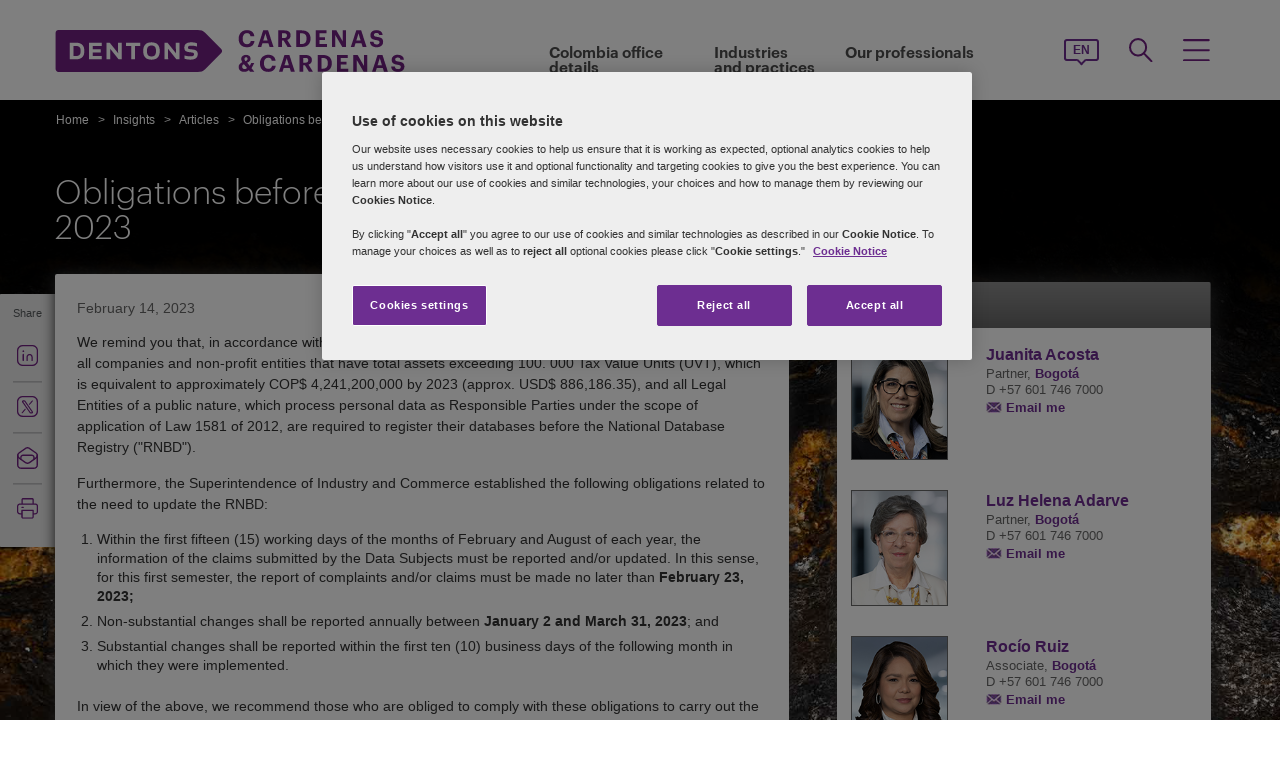

--- FILE ---
content_type: text/html; charset=utf-8
request_url: https://dentons.cardenas-cardenas.com/insights/articles/2023/february/14/obligations-before-the-national-database-registry-2023
body_size: 94224
content:

<!DOCTYPE html>
<html id="html" xmlns:og="http://ogp.me/ns#" lang="en">
<head id="Head1"><!-- OneTrust Cookies Consent Notice start for dentons.cardenas-cardenas.com -->
<script src="https://cdn.cookielaw.org/scripttemplates/otSDKStub.js" data-document-language="true" type="text/javascript" charset="UTF-8" data-domain-script="e97fe949-bca9-44d6-a511-1863176e9b8d" ></script>
<script type="text/javascript">
function OptanonWrapper() { }
</script>
<!-- OneTrust Cookies Consent Notice end for dentons.cardenas-cardenas.com -->
         <!-- Google Tag Manager -->
   
    <script type="text/javascript">
        (function (w, d, s, l, i) {
            w[l] = w[l] || []; w[l].push(
                { 'gtm.start': new Date().getTime(), event: 'gtm.js' }
            );
            var f = d.getElementsByTagName(s)[0], j = d.createElement(s), dl = l != 'dataLayer' ? '&l=' + l : ''; j.async = true; j.src = '//www.googletagmanager.com/gtm.js?id=' + i + dl; f.parentNode.insertBefore(j, f);
        })
            (window, document, 'script', 'dataLayer', 'GTM-NGBZ8S');

    </script>
    <!-- End Google Tag Manager -->
    <title>
	Dentons Cardenas & Cardenas - Obligations before the National Database registry 2023
</title><meta http-equiv="Content-Type" content="text/html; charset=utf-8" /><meta name="viewport" content="width=device-width, initial-scale=1.0" /><meta http-equiv="X-UA-Compatible" content="IE=edge" /><meta name="referrer" content="no-referrer-when-downgrade" />
        <script
      src="https://code.jquery.com/jquery-3.5.1.min.js"
      integrity="sha256-9/aliU8dGd2tb6OSsuzixeV4y/faTqgFtohetphbbj0="
      crossorigin="anonymous"></script>
    <meta property="og:type" content="Article" /><meta property="og:image" content="https://dentons.cardenas-cardenas.com/-/media/images/website/background-images/gpof/geology/istock-898703156.ashx" /><meta property="og:title" content="Obligations before the National Database registry 2023" /><meta property="og:url" content="https://dentons.cardenas-cardenas.com/insights/articles/2023/february/14/obligations-before-the-national-database-registry-2023" /><meta property="og:description" content="We remind you that, in accordance with the Sole Circular of the Superintendence of Industry and Commerce, all companies and non-profit entities that have total assets exceeding 100. 000 Tax Value Units (UVT), which is equivalent to approximately COP$ 4,241,200,000 by 2023 (approx. USD$ 886,186.35), and all Legal Entities of a public nature, which process personal data as Responsible Parties under the scope of application of Law 1581 of 2012, are required to register their databases before the National Database Registry ("RNBD")." /><meta name="keywords" content="Obligations before the National Database registry 2023" />
<meta name="description" content="We remind you that, in accordance with the Sole Circular of the Superintendence of Industry and Commerce, all companies and non-profit entities that have total assets exceeding 100. 000 Tax Value Units (UVT), which is equivalent to approximately COP$ 4,241,200,000 by 2023 (approx. USD$ 886,186.35), and all Legal Entities of a public nature, which process personal data as Responsible Parties under the scope of application of Law 1581 of 2012, are required to register their databases before the National Database Registry ('RNBD')." />

<link href="/Microsite/assets/css/microsite.min.css?version=01192026_19" rel="stylesheet" type="text/css" /><style media="print" rel="stylesheet" type="text/css">
*{font-family:arial !important;}
#nav h1{padding-top:10px!important;padding-left:0;}
#nav li div.sub, #nav li:hover div.sub,.denton-circle-widget,#header,.callout .key-contacts-top.regional-health,.callout .sectors,.callout .key-contacts-bot{display: none !important;}
.imgGlobelBG,#imgGlobelBGMobile, .wraplang, .addthis-popup, #follow_lang{display: none !important;}
nav #headnavigation, .breadcrumbs, .navSticky.health .stick-bg, .professionalNav.health, .carousel-img, footer, #float_social_links, .breadcrumbs, .viewpagination, .rightpagination,.signMailList.asideSocialMedia,.contact.asideSocialMedia,#main h5.key-head,#main .aside-container .related-section,#main .info_person.find-dentons-team,#main .search-results .info_person,.callout.signup{display: none !important;}
tbody th img{border:none!important;}
.info_person{box-shadow:none!important;}
#main .info_person .accor_main{background:none transparent!important;}
.info_person .accor_main h2{color:#6e2d91!important;}
#main .key_contacts .contactname, #main .media_contacts .contactname{font-size:16px!important;color:#6e2d91!important;}
.key_contacts .bioImage{width:75px!important;}
#main .info_person_detail .key_contacts .bioInfo, #main .info_person .key_contacts .bioInfo,#main .info_person_detail .key_contacts .cityname{font-size:12px!important;}
#main .key_contacts .bioInfo, #main .key_contacts .bioInfo a, #main .key_contacts .bioInfo p, #main .media_contacts .bioInfo p, #main .media_contacts .bioInfo, #main .media_contacts .bioInfo a,#main span.phone span{font-size:12px!important;}
#nav #headnavigation{margin-top:0!important; display:none; }
.content-accordion{display:block!important;}
.content-accordion .inside{padding-left:10px!important; padding-right:0!important; width:326px!important; float:left;}
.aside-accordion .links-accor{padding-left:10px!important;}
aside.aside-container .key-accord .view-full,.pagination{display:none!important;}
aside.aside-container .key-head,.aside-container .content-accordion.nkey-div{display:block!important;}
.emailPS{padding-left:0!important;}
aside.aside-container .key-contacts-bot, aside.aside-container .key-contacts, .aside-container .content-accordion.nkey-div, aside.aside-container .key-head.ui-state-active, aside.aside-container .key-head, aside.aside-container .key-contacts-top,.infographic-home .inside-common-bg,.top-curve-main,.bottom-curve-main,.curve-righteye,.curve-lefteye,.search-results .result-head,.search-results .result-head a.ascending,.carousel_wrapper,.morelink-btn .rhtimg,.carousel_wrapper_1{background:none!important;}
.emailPS{display:none!important;}
.stories-gap{padding-left:12px!important;}
.widgets-text-light .content h1,.curve-righteye{color:#6F3090!important}
.copyright{color:#333333!important; padding-left:4px!important;}
.widgets-carousel .content h1, .widgets-text-light .content h1, .widgets-carousel p, .widgets-text-light p, .widgets-carousel .content p{text-shadow:none!important}
.jQueryTextShadow,shadowtext, .cookies-bar,#divCookie{display:none!important;}
#MapMegaMenu_GlobalPresence{height:554px!important;}
.widgets-carousel .content h1,.infographic-home h2, .widgets-text-light .content h2, .widgets-carousel .content p,.widgets-text-light .content p,.search-results .result-head a{color:#652D90!important}
.curve-lefteye{padding-left:0!important;}
#body_container{overflow:visible!important;}
.infographic-home .state{flaot:left!important; clear:both!important;}
/*.FullPrint{width:100%!important; float:left!important;}
.removePrint{display:none!important;}*/
.event-top-space h4, .inside-common-bg h4, .firstul h4, .secondul h4,
.DentonsSansWeb-Semibold, .professionalNav ul li,
aside.aside-container .news-sec p,.curve-righteye,#nav li h3,.cols-industry .col-sec h3,
.head_sec h2 strong,.homepar a,#spanTitle, .widgets-carousel .content h2, .transparent-banner-bg h3, .global-interactive-map .map .content h2, .widgets-carousel .content h1,
.head_sec h2 a,.homepar p,.head_sec h2 strong + strong,.stories-link a, .default-text, aside.aside-container .callout h3, .infographic-home h2, .head-content h2, .content_area h2,.infographic-home h3{font-family:Arial;}
aside.aside-container .nkey-format{float:none!important;}
.aside-container .content-accordion.nkey-div{float:none!important;}
aside.aside-container .key-head{float:none!important; clear:both!important;}
.infographic-home .inside-common{clear:both!important; float:none!important;}
.fl,.search-results,.search-results .result-head,.search-results .result{clear:both!important; float:none!important;}
.scroll-btn{display:none!important;}
.widgets-carousel .content h1{margin-left:-4px!important;}
aside.aside-container .nkey-format .col{float:right!important;}
.people-form{display:none!important;}
.view-stories div{clear:none!important;}
.widgets-text-light h1, .widgets-text-light p{color:#6F3090!important;}
.global-interactive-map{padding-top:50px!important;}
.infographic-home .inside-common-bg{min-height:20px!important;}.global-interactive-map #top{padding-top:0;}
#iframeHomeWorldMap{height:510px !important;}
a[data='readmore'],a.link-global{display:none;}
.hideweb{display:block!important;}
.hidepdf{display:none!important;}
.copyright{color:#333333!important;}
footer{background:none!important;}
.infographic-home .inside-common-bg{border-radius: none !important; box-shadow: none !important; position: static!important; min-height:inherit !important; background:none;}
.inside-common-bg .stories-gap{padding:0!important;}.content_social p, .content_social li, .insight-table{/*font-size:12px!important;*/}
.insight-table{width:100%;}
.layout{width:790px!important;float:left!important;}
.content_social{width:480px!important;float:left!important;}
.aside-container{width:270px!important;float:right!important;}
.key_contacts .bioImage{border:none!important;}
#main aside.aside-container .bioInfo .printEmailPdf{display:block!important;font-size:11px!important;}
#mobile_head, .wraplang, .group.drop-shadow, .breadcrumbs, #follow_lang, .languageselect, #divRedirectionDisclaimer, #divCookie, #divIEMessage{display:none!important;}
.desktop_logo{display:block!important; padding:30px 0 10px 10px;}
.header_paddingmo{padding:0 15px!important;}
#main .widgets-carousel .content h1, .accor_main h2{font-size:27px!important;}
.datetime-insight{font-size:10px !important;}
.key_contacts .bioInfo{width:150px !important;}
figure.tablet, #figMobile{border-top:none !important;}
.infographic-home{width:470px!important;float:left!important;}
.aside-container{width:270px!important;float:right!important;}
aside.aside-container .callout h3{color:#652D90!important}
aside.aside-container .key-contacts .col{float:right!important;}
aside.aside-container .key-contacts ul li figure{float:left!important;width:80px!important}
#body_container .infographic-home{padding-left:10px!important;}
.widgets-carousel .content h1{font-size:27px!important;}
.media_contacts .bioInfo{width:270px!important;}
.key_contacts .bioInfo span.tab_office, .media_contacts .bioInfo span.tab_office{font-size:12px!important;}
#main .tab_double{width:100%!important;}
.widgets-insight{display:block!important;padding-left:10px!important;}
#main .widgets-carousel .content p{padding-top:7px!important}
span.phone{display:block!important;}
#nav{display:block!important;}
.group.desknav_logo .desktop_logo a img,#main .mobilenav_logo .left{display:block!important;}
a.printEmailPdf{display:block!important;}
</style>
    <!--[if IE 8]><link href="https://dentons.cardenas-cardenas.com/Microsite/assets/css/ie8.css" rel="stylesheet" type="text/css" /><![endif]-->
    <!--[if IE 9]><link href="https://dentons.cardenas-cardenas.com/Microsite/assets/css/ie9.css" rel="stylesheet" type="text/css" /> <![endif]-->
    <!--[if IE 9]><link href="https://dentons.cardenas-cardenas.com/Microsite/assets/css/media.css" rel="stylesheet" type="text/css" /><![endif]-->

    <link id="siteFont" href="/Microsite/assets/css/font.css" rel="stylesheet" type="text/css" /> <link rel="icon" type="image/ico" href="/microsite/favicon.ico" /><link rel="canonical" href="https://dentons.cardenas-cardenas.com/insights/articles/2023/february/14/obligations-before-the-national-database-registry-2023"/> 
    <!--[if lt IE 9]><script src="/Microsite/assets/js/html5shiv.js" type="text/javascript"></script><![endif]-->

    <!--front-end redirection-->
<script type="text/javascript">

    var currentLoc = window.location.href;
    if (currentLoc.indexOf('/our-professionals#') > -1) {
        var redirectTo = currentLoc.replace('en/our-professionals#', '/partners/');
        window.location.href = redirectTo;
    }
</script>
     <script>dataLayer.push({ 'key contacts' : 'juanita.acosta luz.adarve rocio.ruiz Mariana.fonseca'});</script></head>
<body class="cssCardenas">

    <input name="SiteDisclaimer$hiCookiesExpiry" type="hidden" id="SiteDisclaimer_hiCookiesExpiry" style="display:none" aria-hidden="true" />
 
<script type='text/javascript'>
    // check if user has already agreed to cookies
    var CookiesValidity = document.getElementById('SiteDisclaimer_hiCookiesExpiry');
    var Disclaimerbox = document.getElementById('SiteDisclaimer_microsite_disclaimer');
    var cookieDate = new Date();
    cookieDate.setTime(cookieDate.getTime() + (CookiesValidity.value * 24 * 60 * 60 * 1000)); // set the expiration date to 1 day from now
    var cookieExpires = "expires=" + cookieDate.toUTCString();
    if (Disclaimerbox) {
        document.querySelector('body').style.visibility = 'hidden';
        if (document.cookie.indexOf('Site_Disclaimer=1') === -1) {
            // show the cookie popup if user hasn't agreed yet	
            Disclaimerbox.style.display = 'block';
            // set a cookie when the user agrees
            document.getElementById('microsite_disclaimer_btn').addEventListener('click', function () {
                document.cookie = 'Site_Disclaimer=1; expires=' + cookieExpires + '; path=/';
                Disclaimerbox.style.display = 'none';
            });
        }
    }
   

    window.addEventListener('load', function () {
        document.querySelector('body').style.visibility = 'visible';
    });
</script>


     <!-- Google Tag Manager (noscript) -->
      <noscript>
        <iframe src="//www.googletagmanager.com/ns.html?id=GTM-NGBZ8S" title="" height="0" width="0"
            style="display: none; visibility: hidden"></iframe>
     </noscript>
    <!-- End Google Tag Manager (noscript) -->
<script type="text/javascript" src="/Microsite/assets/js/css3-mediaqueries.js"></script>
     
    <contextID value="{5B1A3D2E-F0FA-47B2-9D7B-176962678BD7}" id="currentContextID"></contextID>
    <contextLanguage value="en" id="currentContextLanguage"></contextLanguage>
    <contextSite value="Cardenas" id="currentContextSite"></contextSite>
<input type="hidden" id="idHiddenMapField" style="display:none" aria-hidden="true" />
    <form method="post" action="/insights/articles/2023/february/14/obligations-before-the-national-database-registry-2023" id="form1">
<div class="aspNetHidden">
<input type="hidden" name="__VIEWSTATE" id="__VIEWSTATE" value="VmO+4ln/[base64]/jiCgTjHfbQdMxVMPT/M//HwWgCo6bJb2XUacAw3CNlhJ194B/VOuQUXeB+4X1UGsptBxWVAwD0CDD8lP4ZXed2zXe+PFKjMP1qspZETVoFi4CPhtWWe85qtGfjfoZXJpXC32EtEVG64cxpzJ3y4PoOe1gIxcGgmfatNfXL4hH5ELfvh3mqUnDWer/eVPEpDRwAY0P3dcj+AacEi5t2czWzTDo65NloWz10qVFELcouyrZi7joumnUkTImtIVqQzEvEI/dYodIhEvWKH5GbSZatMlMHvFXVlPQSYtMrC5GrcyBZX0gMKfQsDcnno+oVpQrP3r7OT6e/jzEgxwlcEXhDAHvZBlYPKISfzyYqXj6i4as5oYGbNIUJYq2o3olXx+hAQcnzAHktuwMCzyCVkqGhqcJ4XQtoKAPtMiqrSaPKrl1Esd3D/1/JrUxszXNN7DaSRTYiDG+nBPoAyh9TMUShQGiJg/XMH3T9OPQbSYHMl+BNMN5S5RntkImvDjApUMcY3lHdHA/lvjjPbcTADUkUmSKft/ExTkUbOdss197r8UN9/BkMh7VLbePqWJ7aHgaxz6WQf0f9+UENzbJzESMP4WM/kTzgr5ZBy71vaP+LMMBZuco9sIlDyWp3f0Xj123XBIlKvrRfKwwaAt9+52f0cq0FKmjJ6bTH2j4B4MtlwWvqd9PSdE/rwhu7mKyzU6nizff4D1h7EO//4xcbf5CSMVTuCPtHLAUtRSRFGRzLUG0Tb7f7Su1viEQC7dst6wVdimEJZXfv+9NYjGnJqM/xUEaok4uYt5PbmoZwpIAM0NiCdLAXJyCIR/Ipls6IeCbXeo+3Q0TFZC0kjm5cjHY+CcLE2Wxi+Bqj62ML65jLYzU2v+x1JXqKQhuUDspXoGnxL1iqA7DDjr9PkQwyK9WRFokBMo/N+TdeVNFjt4CGRG1NouRyVahfH8VAnd0StQU+Ae8ylA5AsLGYPuPNzbpfZMmdDIc1ebRBQktRQv3zD2s49rjX0JKm+C1XGUIh266BoH4iZVnIfDyN0weibIgxrR/HBz6qbWGbSlQmuI+1RtK5//94VZ8Y2LeI3eO+XxAfE8Sm91te3K1wEsB32cmK7anm7T41fqgmtWZ4W7uMXTmvPZ9cjHaPC4nEiMj/gjvnuZHi9w7S+MJINPLE13aymsXNp09BPVze4ii/Rzf/Sa/PlZoQ7AweO9YMCc70OgxgJYHwq7vTNY0v/CLJKnPQJG/H//Xi+NmRcnoDrXM36snoO/5Pi/B15ZW/fDkWzKG3kQcVLad8trAB8SZAhA4Qnxp7d3gJX+FjQC9JNW1OZ+fcKMp+RK/utrPdTJ6toBkU2V2veQ03Bujj59VUTJAJrt+PuImjdXs7RQTH8MZ+o6ZJmUxhN8VMVbb/O6i2zpl9itAuL4BoettH/[base64]/6GYAYpWc4H+tymxDJ1aNwSdCHE6/TVETw12mgqAhcDJlJL3CRSLBKpciOK8jEEwgJKiWG14zwtixKE2NwdMa6pt/cepjqBDwNS3IBGcw61bS/bjk/[base64]/r/S/LU7gHBAIkQfPjbS7bukA9q4UQ8l9BKj+Jb7B0qCheV2NSYfV1jMIi2zOZMjC0858wz8GtqksY97PmqF7ti8inb50ROvqo+3U439rv8lbS6yvnbGTuAUb2BDOpH7zzVtWLyCQj5NrtdcU4+g06lu/fUHLbkY8Q7bdiWGRU5OPLp7U8U9pvfXKw36Im1ycHDiYdly32MIF/f4mhXCBx3mOsOYB1v7wdz0/gNkciN/4U3zQVTsGh0DSglDAFw+Arf4ctoYukxerPlfRVr1CNIsw+eCR2LZbebR09bdklKSGDnuqYgLuW0/PSEFX2iMxhWDESb2IQFBKfftaUPdtFsH/[base64]/9n/8YqJwH7RUiR4EkB4qP+lv2IJmzUJ4mO0JayfOdNBWhtxX35KTh4Mw6ubGVr2DRq2W3JD5SyyslhyAjOCk8cNtTLOtUOJ/[base64]/[base64]/EIWIwTLvrWBGekncdIEKP8Lus99b7lx3RTzqQ4z4M2f7Wdh5pb5Cv8x+yyTFjmveqKBoFb5il18Wu1wTq2J0x+omu2CK2UH0n9aIssDkdSG6rI/SS/wjeQryDybVWPb5l7lks4u4adKBl0mj9th5UC81lV+VfvHF/PoT8O2u8mNcMDT64FIJS0IQfSZYNg184hvuwBwB6w++M7bskOerUVgnESCzIXOhifFS/0xcIEcgTLb54QOa8NWdgVXRVjXrpojoW7BFAAqdCbK/[base64]/EQGY7T9B3WBr5Z6hawQUlwwFyx+HCzBUJzNVimKcIWSG2sKjAJqGwHTAJKhbnb/PVcN0DKF7pLvLxMj+mRsCK9yzr59CSnkf0GsIv1uv5qd6TbQYH5FtV4/bdnhHkhkn8rbbGVVbDqOkYG0GYBlPG5x+sl5PgDU497a0oW9ms9eD1cgQeA3U71Z+tyIAzLYKIyztKnWKM4f/Rkfa8LC4+SFVqHIMLbdkXmGaw633rJADt/M+JoKsRiUHArhaHwFuHQTLtpU1MJx8K8FCJAQGY3JSjS4G5W+f14L6xqdYMbuG/zA4rkUsrO8wfBee9MTWN4zuzXcI+q4QKCo3F64/GH8HCYw9VYOD2r+OCYUhyVi3pK0fefsCyu/wEHVGIsTVnWxeQcNyIm5OOs9MowM2TWyij8158Bz/rMwNxFoB1RLczsXdSROxrR9dPcD0C/[base64]/q7Dm0Q6c10m0GIC05+qU3YbGNRdQYaj9sTw48ug5Rw6zihtZ6dNSUD+oxeNqrcZDObLVqmS8rsX88HLgVGMmuKlBvIB44xms1oqe8+B/2JCAZR3mIwRH5rw2ZF0qYPPg0Ef+KCuYG7zS+63dC5YIZWA4AKNEcCjgmSfRgtbM8e3K5TOc3fVbnnoa6C4XX8tpUz+EDmlAZTUsgZZHS/fPlS8NEGtH3cK1y74K4lyNhK7zVYXWf3xlccCuqbH/R/EnEVd849QWClgULxpk2fevClujwP4CmcXC5vmuf5KlIipBZOsCzbwJwnYiwbkk5t88UK/[base64]/glj7aW+JxXDoH9wVqe0xrOTpYdMrN8J+1I2q+AtYIvepzcjggwOrHOaJDa2BhwAXQM6GTJvVsp96XsSCT45o2H7ell5iY/UA+IJMjfoPvmd1X4Oy6q5K9XSkIlMHqFkG1bR1QkM0qhN9zVyk7PdrI71pQpXU0xLjUKEAqyoGbm8SC4fbVCy2chN6B9UR4QlhLOIWGmNDgpnzwzXSGxh9eqYwG58qaLemdOJ6f+SeFJ0jOrzfyptY+c9Bi3Qb6fXrwcB4NQbmmSKahJ9tgIZ+JbxJcChtG61SFAA/GpitlYQnmTcSB/1Dw4BW0LXtKKYCxQezuXZCsmlT2dkgkn2wuu+FjcCED5weLq0oKpkhVyKyfXUMpLO1gVl2/gElyJPFBnUIuhIhxWW8UqPiFZKLq44pzk0/UqswspPISVvJfTmEy3GyQzKTv4cdYUWk3jwr1f4ntCx8IQIGxG3v5LYU4iyidBuTJTJ4kAeduPkYrS2zJRIvgvwNvyt+TJKaVVqJAj2b87AIOxABEKYjB8xsExzqLREeikDpfp4iBiQEjx2IOZujXrGpZOPoPbBBRsp0u6LTDl/xlfzdU3zwj42X8P+fDi05PyzSGTF0BIChoDCH84Qc8wVhpsWT13B9hilcrpXsBENMjrir34/R5m4G69wASRAXPoaBrsGEve5aGil84c2j0btU07FzOioOlSskAYN2xwRNSxadp6ft/YPd+5/jf+GAruvf5vxrH0fjmSUlNfd+5F20QjCpKsUTMWIZQHYWEtFp0iddj/vEzsIGAzAFxvYC62JdlqVjGiQ7eis0PZ6C5CsXnP5QCW9j79T+vrtgpG7vsdCXRFdUTmoNqps+tAFq3Xe1bewvD4pMLH8rbJOakPruC1VsaqozHcp5wsO+yEbVdwAYT5MP6Ftit+U5enrCyW3cpbqR+wOTV8LKoE2wjNgvUUsgqjCDOzjw4uKG3/wgDUEdP6f3jsvGxWab3B2PvNxIrFZt+c1OqmZebeLcsr2gdVxp6I7PDppsln5R/ca0g6U2NS05VNT7K5VQvwTLs3SEOVjOXAv72KT/akhnCnziSuNfOKNCSStSXezefwbW/VDjwQnGjHGoVmZlyzfhP/uXSp3Ns6ZEboSaEpLMVrJI7qWYuQ7/IaAOnJDgmFumErpQraRP+/rVzlvtqqpIG1ZDuCfeATuGhBBFnkI3g/rtr28mUZ01eitxBxe7mJTKTaZ3Gp1SX5wp1enOHOBVp8ZiSi2ZRF1NofWOOw4rtvGaz3dUnnlSmwZD3ojkowqkEgfXKtg5RiKDSevdbmobioZ5HQr0tapm2mncVskl17ru9a962G/Gf609QoEkTmYKkEoeLNmmC1eqoPQqCuboronuAHNtquD71s9VJKOFYUggTJjzbF1WBN+v77Isqgy9NxTUysUoAQYqSqV4XBQex18ATdGtTrMr+3ZoNp9fk1WPYEC0Gg08OO2DY+aHqzAiAXBz7Gye7lml+TjUn8wezHBIpONvyCCpNASVhsns/U10OLNjTberZEaTqb3kJ2LA1AMA4Ne3OK4jxTtrzvV9gTydhzI01HThTAs78HMp+3Ngoly58EPv/m7hWGMuTaG9cPJQBZSZfZlwP4+eFpgecq8d9QX6kIhjc6I0be0+Ya5/aTibjbmtO0CIWlDI8HDEP19WIZD/RiDjTRqGR851LoTdZ2vvN1cQWJNXhzFgjh6OavfCstCdfMPsnl+4F28n25+6Kz01CA56XIvIXjDCg/DH1c2qEtng5GPrDASvhciB7BjFz/[base64]/UcOEZRR3k8gUPaan5yd/HLhfrVsY3l25kpD45CUQx1fuwsCwmcFGmn8rjbN57RJS+rz/ZW1APIrggu9IT+aWz2Cvmj8ZIxSxMXhCXdyjVf/qAQZ3flYtK93OmQPHUKp3nxj5Z+ozP7NmnBnSWSOJfzj5p0SefIIMYN/Zvg1ESXWqR1SXtCZw1N+rZtNsw1pBfXQxwY0rZ+YNNeYL0gbKpW/G6K7BYv3chyDw9HhyjIDEejsi+44PfjycvaTEcFaoAFMC7etkboqzphUZb0neFp0F2dcs/BpvXPCwIZLEN5pW4IVp17gwoVO1k7eMAR+H8qCeq1XmAD0jkRzT5GJe2bdwXpTuRcfw3aj5opHMmUiwazgn5h7DGf/B1L+R0up7LKtatUaYOHmH5N2+KaZFWGbpaViQZ89NXIq6T4YD40IVmSVzEIFPo8wFbv+tNmikZGeabk4zwb6+wk0eTBXysOdi2EY8jXtlBH+E5Us323ZB+hfAbRsxh+FVlG+JbAS3mf8xQ7ONPs+wJ/2NJLLMtrnolasiwhE7DPL7+GnU3qfx9xqE5uvqRYm5v6Ms+OsxAUocO/lkN1kKTXaeVlMYL0ErstOposxQNQLZ8S+lALXDx8Tl8wh1LN4uaeoWL38RstiO1rR0gI4N4wWeNUO+n5HVWfccnhaEHwxzwiA5x2a3+KoV80hJ+MY0P9/3LB/UUDbZCZA303NLIEHJytACiJhsihT4uxzIkBBJk2X0ZKDBriry+4PKopkgwp0ycHyYF4SnRZWX7aihj0uMb7pzzH/Ky7qKcHDszaeQLoOARtA9TEQbkQu5bmg/7ucA1A60lmTaux4GZt1aHBYcXLivj+meX5qrKjxXE9TqIxjvfwECuqO+TghF9XjawRXgTIPZR5/ETxvlLBW27nsI1vNbhKj8Q3f3TDN8xPoM2OziUoMMkC2/pVuQMrCdMBRRRM5D+gIfajD8Ge28pbF+Js+evH/BlOIPWwyv3I1NoxYfQq+5785sK1aHTXTrFFR4l/M1W1YLN7KO6ZYHd1QKzERNVwGQxgvMa9535XKaQHudGKk1xXbxrL+EnqAM218dwXQL9dNX9McGrXDz5DHW2sx2JRff7/ZF26v8/mt2k35uP3sREGl0aCY7Q9aijgB+aQG2OUJ8+GMwLfucdin1pDtvJAadlf49DoXKFO58RRPbjiXBh765x6VxzAcu7BXmQ6CPodtVudDNM4bw8RAhZHoHpVXV3fsvlBD9lOpK6HCNnoUBET6yftka89mnEjUGS/[base64]/ppAhUHEoyybKFGmQndtQ2tgWeUjQ8eEhhmvOeamLbht3OPFQHq2b6kvz9d9310CJjWkDMCPvYVp3UN0pXp2zkDMcBoPM/2IEmsBDJ+PW/3mCbWerve0F/WI79tsXxBVJLJSj8NCbVGbw2DLKesFLoD1X3wycsOWLSvtR31UHV9yqGglVytwiCu4CrLK5yKKEQ1v+DFhtsT+tyq/t5bHuc2bVypdeMhcpY+Czb68zg7WsZyahpYOpolvsNylBwINPl+6tKXyxG1+R/a2fvZWqbtHOPqbRrGPEA4DMCPInOXARCKFx9BbYNqHaly/GqkzmbR9UtVnYAd7kinAZWgppOCgznomBq0c6Qrfm+4RXOEzDN5w89ruMWR9/4WahZpnaDA8Jpdz0VQsljx8EMt1ChCu/7xvNzqPNWGcX0PRQG1h+vESccbwY30WST5/[base64]/g4XNicGPWDRyGoTeJvtJ+djtanrNQ3IHw6lA5G/8mMM56A5oQgfNhpNU+wxBDAcJQ8+4/8wk3HbyTxC7dFIx0xyBkbARh1/aI+l43O7Vfj2aThb3hHu9CW6WG1wmn2y0RbF6fWNMkvKICuBzArp6s/H94+k51wfy+ZLO+QaSQ9xEju0VYu2bEz4Fs9g2aNQsQOESN7bzrYclWn9/ehPF4kqtLyOtESZaR/6Xkf5LCfB7Ji2ZvDLoFALwQfGhgl/RxVjSL8YZrOvFlY+PmuPTvy+6Uz5TcJMOQ1IkazMaqvAuN/CjTzfvnLd+nWGPgxzppKDwiZ1kfIRWXLxa/3yEZUDoTS1OVNQLjHe33kcV1HJ+z0OveXZS7GrnkLJ1giNiP1qjT/rX/yOWKfRP38nXYWqvcyj7jpw8JEvXg2IVyKgOSPeW97zdENjCA8nxw/30LVkS5piUMtK+LqI2cDBhgH5/e5KAsx/R8c5Lr5oFRRyJPmbD92EkBXaj7bOFyUKvP5cMnicrgjYlkg1KSks9qua/LzftbIHMz0Uk5WK7+OH5d1fnxu+/SW94B29o/Z9o7+EPgqNDiuLtinx7IAMsFLSzOvxwi2M//aPBjJIKnyXqkjZqruR2nOZmmCQ6Y4q7G5Xz4kJ8sDUliuQv7zKxXb+p5te9huEo8vBZqv0y+L+zTQ28c1myrD3GNSMGRzEXKGjC7tsHFNkqwQUHDWzMOJpI12lvDcUJrAADO0wmr/nQpY94nYf+cw8CrJmTd6zQVHDyc9LoMuws6izrF7yumO84ti0gnuNvKu40GENuQbQD9XhUWKvrcQA3MQw3+MjyaH+Jyfm1s0kU8LUorv0LduCqBqJhk2PozkkCkoON2M9KLrCLrMUw/kNju9HoXFxPS5WEqLxnGx4veBfs7akN81MVnlGjo3w1++ecDfOxD4/amvbcLhiQxJ+IOUGT/YG2RxWwT0IYXAq9CgRxV/jwRbfhMD0TkqlhAJ30P6L8BjE3V4lDDjuLfSLzJuhv/tJ3vUxcj/RX/7FxNSyTI7c46fI6iIGlAc0vu9HPCndzYCYfm/LKnjjQ4i8giGS70lqzztk0mPZoLMlTEYYGWexFzY3L5fgtYwU/e5/Pli8pNB1Sk2UO70X42aUkskjTxpoDQSYNf+LlXARNqOyLwMbGjBiDTjm0IPytp9Wz9QLFzstB0iB+ofayQyB6mtJYd7eQMGJwiTwQVC31Jo/vE4UwH1S1zgsiKeUc2OUAES0TCTVuVVqYn3EDIV5X0mGvujk+YnBysKzAVvpv42rDS3e8517x5bcqA+IVgH0+jcZkL48NqIY2YxjKZaMHDrEm4fsYoeT0mY/BzD0oCZVo5c0K/TjQtVxm97W6r4yjuHBPIE2uhACf0bItQDj9BN/89JLOi4CRcKpNEtX4JAT5NvTezAOUEvP1pvlOux4a4uY33+Zu4Wx/pldwjJiJbcEPank6uDTHVNne9QSXNiBxCYsEg5C830ZRwLrj7do4CqCmq/rmEVDxIOV5omxpsg9tMei6OPlmfVn7CXiY4walL8Z51CBMs/kLtMEmgQMwXN5izSVdMcvQ69fdT/+cpr88G1JF7bq3ILJaJaAHaax+utFDauDtTmGel+VLw+Wd0c43nMglMtORJxkTES4c09UmXs9KTYHsOFwt5jj8kiB+XAm6yM2k50rw1a7/tzfFy8c8KkCPxvL008sfFPBHb6TLX905CKf3RfDcOV4JbWqml4JykStp/5LInlt6TPv/VyoDDe5nEB8WIdCLtMeMXoublNxb2rD1McLkHnWz/mHifAH80ByHo9qpz7OohUL6iJfohLjybQsxZxD0bU4V2A4XyVcV485llRmSjBIBupvQWVjWwXr+0FXs9bc3dykIhOwfy+bfiu1/zuTf/Rdy5RsC+EnUz8Wupn/[base64]/vOpSZd3lNGMA33iI+PbjOR428bVOPcswMksYp84IvMw9RmhEB4klO4XTuVW8fDbguk5bFB7QIeiGTp9xcC8BE2T5UXAWhlUb7fcMVfmI/[base64]/9mWRpxMqHbA9j7NPLDzTIIOmADoIbF1Nm1wHXyx5IsFq483GyrMxwA38cPpucNTSWmlm04KxddYlJugdS5ESXcGRB3V3HtkAPLAAf+OcfLXb4eZDbW5eRj/Jz3Hphl2gADHv8qQB5cMMtHtY50Q2UVbbL5phf/khKghTA5QcOPx0gidXJ6raybsDudl7qudsYr4wFs1ETLrKb+kBVg9u0WbgI6pav4pA/h0K3BFckliO2poeR9PzShZi5Qx1YWAgWzqX/cpAfu+Pvtx9DG4EVb52O0g5fAF2kPzVEFU6OlSK08v+ocG79383ezXoxAHdCVCxpGreMVHIo4ZE9oiPojAGyCA8doR+Y4/+W13hW3N7/2V7QKGYjboYwDL4R0S+qC4pVMY+rCZunCsSolaDKTluw81PKit19LQlkoGSIayzf1R6K9O5ONeulSwWO6f1RacbB7FmEjRb5SG8fKUUXwUnoLTHIxWmnKYxwQZbD0j/5blWhZcCxq23THrmnw2dJMFirqRzuv3qqpk1lZT+cNDXNdEQWjuySHHvkPcKod4w85RY4+QFfrUcxfKg3hB0c98SUXMTVFrAHiRso5fd4Y2sPM1Gqm/lK7kZEONDySA28dyuRF45oc5wu7feP2eqW9Py7kFpihhgXf2Ezkul+5VBp8JCw6AGHClnYCg31fUYrwn/1V4mRjZe8t24TekoM5+vK+ZFepYj4jh3aez/pCRmYHUmZr0GaLpGBDbEefTVJmRqAQeYQI27lVkpj3a42IxFTTYON58DPhrn8tDT8IanzYJb9bejbuBNZPRCC0n5vY7zEtMhIgdAdUJSEUBgH3Wl8NwUqQGS54+kaps/leNL7ld8qbeSMOO61Sth0gZef0YDVlRIPRL8pgHFS7pP1wtxllxHS/leDD1nNldJ3fVyCrkXX1DUPi0lALXs4HfUvttu0Aj7Wu3oVtbOTAkM1ArryR+YzmexVOHUCq26fOjOXEsR6yC0yZyYnYTO+7qOB+lcVc+bk9BP+qWYL8ow0cNwwuCgNMziUyzUZn5SgvIM0UuQke+3/[base64]/tasjpLQUaqavbbNSDttYrhLwIFWF0XqPSFPljb5o5bgF5KBfKNS0clXUfNDtOoZK8cnGdqSdY2OD+AxzkNZrU0naM/DL8+GgAVK22Ttrn6FhGSaQ/cEFyBptjIq6lBVbPfgK1PK8Xt19D9hCzb5NfuDnnuCvPS8mvPlw0S1o8CiRnzlYqxfCxCWWz/bdeonR6oFiYAkRvlPSycGH4gLCdySXpMjBKPr5r8lbCmMwt43q882rb5j+phX6rKo37GPDqaz0BxS03oz44z7m8kNQhuOcqXnqwiGRPt5VKCFJLjFMiMkN2jMV9Fd7N457mEbrA9JvlpFoPfuE5Sj1nA1iNGKY8xyi40SjjEAPvo6Mxnu/F0rksAlFScxpEHOol9wMDvP9XL2F3K90CecCK33S9MeGvkL8JqcQmhqgyfRUUXda2vln3sgfP7mFRqDuEGdw+patq5tc9xVFdDHFvd0ThaN5iuJPfmBNxCqYGQ8c7L8Rjf/M5RpPn33ZHd80gQI2mSHcY9odX2aHA41nwGCBhG8+Y9br4T+XoxwRaNm/Bl5/YysX9HfAF1MEa/pNVjK9SlFN3jBpxUZMm3JZV0u+CNjw/ODlTqmmCAWTXH1nmsf3uiioY+2hLcAHVuZ7OGESmEPpf/XTzyVtYM3Za4u+vuQHRSehATbza40aTtDYKJkfzLio2XFgWXZQ8E5eweU1sfyafMlZsFmtU04wdtqbGjavwp76T0X8VCp7TuflKmsrH2+aLZXLxsw1akyVe0uQ7gEcUvwIvv+2stw8wEyZ1P7DvkNtq7zOelc8RVUYWccYNyP+0Ajaost9cdsAuOq7zYssGWptee/AOfi5yZa2Wi2wJEg4XA7l37sEThCaOTIcjQn1BE85hHzV5WmOtQZj2T8CDaVZVyLD1c96E33Ztwfb666TpOpX74SpVcVztdV2MfPUBNCVQXUBitSt6gCio2HsM73kAvadXGnWL9dbNZETNNQD0sMYGUB1pxwbGQKGQyx/2TwpxA0bMYv4KjpCYOKY5nbu9dKg56O1XEzf5yWzX0uIeJQOANRsP3IAPes3XKSLy0t7jWm44rOQqa4xLPglVyXCHdYKlvnGEgztVM1F2WHw3KHfrxPFKgcnQEhESYdP1KtMTq/dbGqG2ZVp8uYBsF1C29y2x6ul4HWTuQP+J+PtZUISd3XadSyLTfh3Y0fyb8+ZkUlSqpWJcYE7+OiTjKeqGLwiaHIxJ/dllj6pB4UbP4DMKZNHYVuL7IgomfnGFOAtLqmqrQRfdDvM00+9ySVx8fXALXPYevub2Yj8ZOHa22cPZmPHMKihmurel03wJKi9LEBrYjMu7eC457RqXVyG+PD1Mg0DhE8aKLpzTm8cZ5KfQ3CLQfdf58AzSrGRC9a+1wTr4Zpr1UQfHcqqLELuyVH9/dKevnjNEFGpRUkWM76x/+fHNq/AlQYBC7KHdmlyv5bv6yJu2hIdPMRWUnVGedKi9RUbZVfXd/c2apTPQrQfTqjjvFmL7Y9xj+JcMFPUnmORo6nmeYAYmhRwvuD6PDQaC0+IeSI7NdKIOOz8HeXpvL5pU9TRYDy6RTYJCNSImxwjynvoG4H5wndj7S+iw2+x/LZLAJsNn2+KOXtnzlNmVcl3/zY2c7NkZOFQBlJI6R/+dLgWwvzdhIOb0QDF+y3lW69DjCJ81beFlUzLqV+DrBRDVV+6ECaJdZ74kcizxiOGFwLyUVMbexrMTlgTwtkyZ/Ao9KrIguvI1KJfCozeGeoAfg1VH0GZebQBHzfx15cEgdyCpodQePsf+lFA/HzV5olzRVhvgmL5kiyoukEECpfZn8KH6nkgU+qlBxHNEAFBw8w7dzjuNKHr/MUw0eMAn1FmI3KlYcknsWOJYTi0DcQv8M12no4a6IHoKdNWV7XBJttrw1y2rRdfkVz4/mGb4c2ePtFY+k69iY4JK+Yu8Hu0vkiLH9HgbaMwdV2A+ZB9dlHrGvrwryUu95SfeyyQwdZfUX45qg3hJZc/nNLGy9go+wipVhv6wPk1HFNz2p2eGT4jWIcCLs5qiIZqMe4bTf27zd5uNfxJVtUDsE9I7/g1kbfJsMqrxlFtVLNlk7aujkEOBKs8MDWujZ8TNHG5ddODjx/ksYFVHwxD7VohjRJIESuPCGHUVDBG/[base64]/HE4bYwVZJjaf4M9LiF8JPrJS5s7oB84y4HNBBR4x57haDCSdPR9ZMSCR/dxr2DrXcByoVx+oTWjWSRXkwSw4VbCxODpAdvVf6vH3OFWyWMvUxfmycP8TqXO++XNyyHs4wkP6qdJEePSQd5/5AS3Z+kgZ6XlJCOXe/UI9OaapIZLRZIlWiSBlM2AKS00hGl/BymtvJhM0NIJE7MK/AvYWds/b27viDcH6yMHZ6lOf3W5L8npHyTr1sc3Vs5YsW/OAeVZiE/9AdHkaORoS7jGAwTHGpJqQQ2PZ7/ABJ0REmG9n+jGfxT7zY4H34CbzAUxXPCZm3n+qw4VASUwD/6sZx5aD9N2L5y3PJMIGn7maimwqx4l8nZ8K/quFyPabSt7OYXuTTjuh5GmWY80VsuPLvDW+FagtQLnA0meYW7H5FcqjkPnQymT1gwRQ7/VfpRQKpk/DofcSw42kUcakCa33EfmUuUK5ZE7Ll8tyCRD38wj2oCLvTOpcYbiaTuxwkWFZrLPRyTXpRjeW1/WD3HmyVP38Hga3rlF7BaIaam2wYqV58+YfBzQ80dqAaCszOz9FcpPCkNHrvS8hNJwCk+P9u6QsQCJXlSePxsByibMAjD/[base64]/GdK55ZS5jMJ/45xn/3ntfJgTQqf4crGA61tqtWf4W0r/WQbYz/Feb51UfWeLHZn0t9N2cu6fXOPmvxCRR5QoOtPlR7Rh5LTyO0e4uBSBK3gvvW9zmY9bujoL49OI8OEOP5HAE52CHqSaPKVYl5hAu0bWhbhVXzdBG1imLHeB8oXms2YmiJKfET4QYR08ZXkFNkv1yhvpL18KFXOZ/kVRAAcA/pE4ROrDY6MSZ3G9jo9E2fCV6DCmXQv2dNf6RzPtZGgTalEPK2RyM7+4QzqRA4JblzAmh1L5IcZ4D1mgJNkCa3nw4wIHI1LlxQqVTkVtyyjwPij6DhXaDYooQCXEIMKZEAPi5OEixr6nW3dh8XHCss4hspgMw3gzg3klUixweoyofD3q16rGptLNlz2P4C5bLB/bN3XBpJ1swGiIoENZmds3uoO5tYMbeXWz/QNwc0ggI15/0/miPTTs6rPxH7ucrJz2Q5ajBrhp7LPgl1IuFkLAniSRp9PNvfszXuZeumEttc3Kq3KwJIAEuSi301ffP+Xp3PuKJQ1UPj8QCRhQBzvSjdNdoywkI7KCDxB66BvawUGDFDLmfft56/FfDrjoNSOvSEeRtjFGldmzVhl04T/02RfZlmM5LlraG2TlJvG5QX2broKrI/WiZ9bnH0ZzucYsZ2fCEZu4OTqrfAezBbgiOnwOdK4m6quSRUZFG0czwX87DKIXUGHBm3xOX14evPy1FolTGgdSHYyFTefBbXhcO5vVeJ2WYiFZ3sdl50L94olii9tqRyga3aD+8ShbVgP0pRDpQy/0u/HDHeK6loay2dxHu1xcK4w9q1VxgxVLTx0vT9dYIie7JsArLAeEUoGQWgpk6kSZc35RgBY2jNyABhs5a4FgHqL47Kg2zLR6k88jJI/3b7ak1wxXxZvoy2oASGClRuV3kTocUIW58nzF4f9g6VA/MNZXLqdccN68Px9l5pxYrdHb0N11Ypyfc6hHWrpabxV+SXnJXspxIoyVmkFw7+pInLCM3H8TfDzvGzqbHci6nXS4VfqXV7Q+Z7XpV3aYqKRacFiZnIB+zS1Nmy/e12PKbJPvN0GY9CoxXYn6hwDUonoMdVCQ2QUqpSbkjlR2h+N850T1065zxi/c5nYaqHKcQiFLgXh0diE7wot5EZ6jhpNQZsXVfQt9FOu3msafYY+B9LWEflwaWr73inu9LAIuygBbzo2+LAcurJpSfDG/JIZRHVgsUozSea5x9I3VuyS/5yaVEZX76TUb1wlIWWhwEJy3aCsouKuHm35AsnmrF3WgMrYZ1D4rzGic3fB0d9Wrl9fJ24aRuCng4b3p/WrCD9f0IzUJXJtlUAsZlPlmJvGdyA93vQwoYbyJ9Onb4J5b9bRQhs/UiMUowSzEFwfBPXHJNbCFUmdBTipfENdhnvbZS5PXl/aFTwyX3BJF8C0UjV2mCqMKXk5dwvBMwbeA5M4/Zw93elHPRHzplUIX/WF1bmESm1lrjdJoLbEttEeGUtGbxrpOPNBfZuq8z0Aeqrqh/5KQr8ri03ISIWt0RYDsbDQArsh6kifCuM4a+KaD82iHHl6aB6vwyb/sN05LMGA+9vC+pw4Z3FnO9iRBnEzaB8bPzhuo21SfoRK/1eviwbDE2GZXX/51oq0N9T9UvbCoxfwZsLy4zCENENTxQG35F2yOusKDcAY6SjeNHlxL/oSG2D7QoZX6gP8QNwJeCvqY48hzWC97qIOLaZldW160LtU1w+nb5+SsWy6huzcz1AMcQSJt2JLqU3LTq1jauYJAAfeJTp6Togw3NTvU0bdmCUNTI+Pw4eEGW+Z6FJXfxD1HUSJRgwylRtVoLP1rfIpIuMBgik1PX+Y4gnspw2/kYWZ6RswTfYsq3SlMlmnrT7j7BITcNU7/SFK9ofoevw22lqjC7iVZJGkK6fZpvvaTuONCTIDDYZMwiUf8+hjzMtrjGKzvP8CKpFSDHeiMcfNGmP4AW4fniqDFHVg4SVHgfD3mTsIsk8Ai+Y4URXzkTbm+qiWEjHqel5pEzRTeUXfUrrRGGlLMUwGAqoNCk6pf9IcROa7/98M9ErAbwG885xH6F0rTPDa0Q6t8ZVDNYzxomXDhv98JPjWl3k5YZTVj2+NrLXmk0kbYkK2+LNeg6K1l0QeOdTrOuQ2E8q5j1yWEw+VxV2Bzzp3QI3Z/tKJ2QlL+55JxK9yFNIq1CqDGOOMR2x+Wem5ocWTKLo/X/k74qT8b4ibvQmpG2vkiGB82p7MTdj1IpF/pYI1UpRF4hS6ZLwlN5CciX2OGpVdsz9C4tGTY8TL4654e4LfxNSpQVuFxnc0QPGELnTHRcMm/+MFuM+zGUFknkAqTcL0M47jpqp+sBVd1dgBsCWgaqFbrhgii8/vkn1iCKn2aqL5toOHFQQU79Rd9NYhCgo+o6iECkIWbKIk/bNu7u8NyFLL9THTuyZ+vvFhFgSU+oIBSNh7fW7yn/CClvrXgiJoI0tWrlfp5tHJiwQiZ8767Uzl+vnhBqu906/aRuQs0uyKfBU0sebI7YoTf2LCLq83OMnopWBmNyGZAzGkfVA9WRx/kHyxl1SukIGbhFk5IUe6+c7eLApQ22JU1sd+sdx41tuIk9I6mQkS/P6CASM/+iUeqLoVlwwjIT/95ngLmI8mkWbUZq96CbGeqdKxtUlY2v/MDzofOQGXLph3yL99I7ZNp7JUh6G1awb0FVEFKSqUSxMulE/r7mwH8ydZls/lM7Rm1sT30rbUidFr0QHOzkwgapiRYi26hW+bXYEx5aUZtlAlO4cNV90PKNBBYH9AXuMXLCgA0MHjswIplqvIe58ymlKujDXusiRqcN+ame8AFl715lAtbCxabXk85xR0Ovwj/[base64]/prCaS7r2gultrdbVhfPdHkvX8b5AHRrZHK2ivMFWs4vQzd8+3NardO4V0KE6sssR2Qa2nVkgGzjPHPW5vSrfslog8rAzu7SkKohDH4aGz1fWHqtg3c1/kOYgV/[base64]/UaI9xgEwpH80ihH4PVu7MSfvDxAxPm6ocDFYrX3ynmSalbCn4K865PKhk2JykgdiV8pQbmKy78hWjMuIiUImKVgZzmuf3waYh6KzzjZCtlyC6MClhdDrETA/tqaAu7Iavxfd/2wqxHJHG4AOwy3FH4yVm+eyWonET7gqmmPVIrVy6dKBXK+xcKJ6FfN5uxtm51JvoCRgbj8Y/xfXY1vPweAzs4BpSZzeDSqF3m9Ljx5bSy3yRfL1a0Y2VuNWoERLLo2/SOnOLas8f3zZJWLNdIbBFXcSr7qDHmTXoOGnlC8CgQXnM/Dab1FUwMPR/wQMB5bdzyDR2ZtlO6CwWsdrdBGT/KlgOrh4HT64lTptLljgx4FZZnbUPKuANDPBvCtWZVB/[base64]/k2ETh6ZDqDaKeEj77XLuSr9aJ4Y1dcXE9HHH/aNX7QDZTN9YQkiVPK+MtDa60a0/d+PMfWwOuJyZSA95QKwsMA3BC6Rn6cpIpMXphF946Qwuu2x9ksU/O/zOV/MfuREiayCpUpwLHZHZkOc/CK50mXIH8gdQQkfnzN6jk8Ifvyr0Ns+tLQi1y7TF3tfGX/YN7Q0/WxbQmT0hF0AeY/CRogWegj1He3TOaw6rSIkCV1DkJpkB1byncj60gcGQcr9/Q6KzoATdpgxFKQ96TW0EnfpKaNJwV3GUfI3IlpdlsJ5gItOvqcG8PJqe4EynyrFqdho6kVHWZyEgrjmpYITTmtn/S2WAgbOQRDpaKF531Q1EV09jRm9lacngL19lZA5OHk6oPDx3is5OhkrFSzdWsJeT1P/wuVdjZMrVJI8njPLHoHWWKUtnJjqMEV0/k++Ul8ZyYYMl7TjYYUlm+GpUP8177vDx8OKl014lMo82Q/KyRmzw8WXQRd5fgCkKLcJnD5R/iKUhBCTCKaiAbfRjHTzj86rIW+ruLpcFxG7xqwvM4mhoLMbYeVk95QtgyUbcyDvPFp4Scfgp9vuM4k8Qo+E6Q6lBzVkd9hNJpUOwhOwOy0+ZhzpI7tAYjjnZwafHmmt/0HOGYXR1C+XqPHYUs6Gjs1Zn8lKjM/fhqwL2O0peoAAAX09aIJ6Kk1lSqmerkgUKfWDL4dor3LaIBNjqRZDigFfOqzdawo7JkLRfn6G8mzidfgBJH98OGpMFSZqvvA7Ffewf1HcSbWzUfkuYDwYraPpH1clyI45lYY5Hj8Zcq/cBFIssRQfh2EiOIj+LGCej4V98XHPjxd+O+9JyymtDnJeS8j7mEtVbf5E6A5/xXSEG2vsOaHp7bW5ggsa3arDNP1d0uICM253eV2Dhm3Un/L0tg+JmbxK292vgeKE1FpmPPsiStSTAojhW7z44rmCwMfipNgXw5IBfkLymHITcCWew8xPkC1jNcW14p2ot5dr3jtP1vL760kiRTk2d2x/FwDb0xMKXAWZHnCnnIppq0ACi+AJqsJGX4MuMdaeliOz8hqzJb91eSGO5Na1cCoEKMELRBb+5WW8YkhF8bS3CYbHGWcSaFBA0MpeeciNYvMC39a6hxPznRGi8h7ORDyDumx2uDElQJVoFBcfLIqUgkxjP8nUkP76SYuDcAKV0T/yT8MaL7LoY9Kj7R5ckJh3Ax+BjhPLUypLkerGtONwf9UVnXvz5jHkBdv8+5A6jLpTelqWJzzm5wQ2EH7O8OU+aSv+TqfdgPlWXEZJ4XmoxkZNARR1hLdFt0hklRMG5Wm+2lePt+AD/NrUXnA3nsEgUYRYSsDBjZK+o6yBiNDKszMIF0NDT0oeXswdxiKDqv6qqFqvSL8czJZq3hFOVjE+NVrbpvvXDC22Kc4eESz5eMYNBn3bYXeIxwVH7G+/HDu3RDgnOdfU+volkI6qNkzl70xmrcCkXs7uDrlPXiHqbxmxwADdWE3ABJXFVc5wiQ2trMt0LWKDw1vkHQYYRrx6jX/NYtbiUkTtzszcfwxS9qAOh6iDshQ3rQnNIL11rnkn3vJtmgX8lMjl/[base64]/YDKq4TbWeupDSVvaskTZhAvIRjLbBL3MWNBg4WA+lsMEa4aOK5UK79JfoaegRRGYsFYIUUvkmX/YR7gPWD5jlkxVxD6AYrpn0jKN3cJcPTlCqy3KsezW7GxXZcsY5/VVnVhOXLteMmNfQtUhsijEvvoJ6fH4VSNOr3+eda4By3wEF0Q9GKYjGWIDcCkAnjeejRetJnc/N3YTulMMkRtkcM3PuQ5ydcdi/fMeiilJ2gs/jilyUHbkCH0GudQPPcQ4oV/U3nU2oK+1UntWTpIzqCmBV67MthMgNdcIIlw4GksVniT9CIROA9DGye4b9k8+N9rvMDCh6p69Wk71KjEwdX5d54uAQJBwYelWj/Dbyh0n+/yrhgS4IZdZAsdJbKM/IQR+zewwoo4zhD89XTg5oyCEjYu1aiG/cK61H+M2YHKGs0uhm+a54xMTLC8PU5OiP/TmGpDHjKg5CW7RKoX9IEmZUBYV8dRwLZQ2Ku4U+eSpsPufYlA3Iz/y3oa2K1KqngK5LUTqyv74qmBKZ+tdSo9fFLugsftYIszbnvVua2RrZc6GQQvYzc3zKrqDSdCGthj2fPrSquucTKWzWjHs+5k67bg5YgHRuMbVWZdmaZFebiPibIzH+5LOP/h7KX+/U3z2p8n2KH6QvUh6Le8/msORTiLjN8NnlUKZ5Pr9g59b3LAH7hzyu/itbjPKfMMofHYqV/c4pPC2lYa4KYLpbK115gNZNWenQoYPhZuPh7PE43VXciRxJ8QOfvLGt+Y/AwiuwoLXn8+kJKcr57zwacImZcQQe7cRWYb9bZzTIrVwc2tPTxA3wiRx1VyidH8quwS2UbMZQB4r5Pp6EPQ+jKVSfr7qj9SpaDD9qLLkge+tHOEEKq2myp1FAeq0xefs4t7PYha/caDla1bb5BPYmR0zkHW/PC4BSfmXGAvvDbHoXYyI3JacdsRTzmlDTloUG8I54iEuFnqeVXfAZyp+K36896O2QsDz2UsjjXh4gtC/Qni8PuE9TpV0e0HL5iiq7QMdMDrIRgpam7gFK+0nU631Lpu4UH1D+MBopsc2xNR909XyF798IVBQy2krzUwz5LcQjD19QQiTl1yda6XwLUS+IGRos1WfjOpTaO7R8Hoa11l6V8A0UbJJ79Pw6eWxeW/VnEH6ROK6oqY+hKDfWzw1R563MjBEylXL68QIzMMxevVWoaZ8Kbl1J07f9Xce8ZRjaVPgf/7ElED1NE+F7G24fFTji8o4OcbYzTb8Sj7zs47FVp81lgjli4oPqoJoprzl2ktBjkRuF+s90aRSkUQSdEudi+7i/SMy+szYQxvMlYJzJQR3QVOftVc/8jrcJNnYuRKMXvGVuYVcx2FZkxXe6yNV8SZNjLxLp/1uYsx5t4PHJYilPjyLu+hmaHcaJoZdmJJaOaVWY7YIrSL4oyYkkgIB/kEmRDCH86i72x3IyyNG+gDFV1yfQ8y1JnbWNSuggLlMseypPRq/TqzzfrQlMM4PZMxcXtarP1AV087RB5plGA6UlHjzEZPOEb7uXBx93XbkX4pR8ezNEFXio8uh5D05UMEudZ/NPfv1QiU8fVrbmfT52jkaxXrYN+2u0urwXeDkEXtEAXhqiAOudkf7Y4Fpjq9kbUWPJssc5Fbm1ARAmmjfF7c44rAHuwzPe0Q2PDJGVDeW5p5w09RQLq8JRw9Q4tlgN6K0iXjzMhOFvF9v7kLst1Y+Dq+LpimChbktQYHQxvZC8j6JAY1mtejR14R4GEoYxGX/8FjvXvUaktIIH57JvGS3sYJ9b+szbpnQFKZDsXvHWZi5CMKsypqurIXppQFRVzWaBnAz0tgQ+YOwUm81DAURHXa+BWNRkVju2E2UNC3wcbM0yQlzbRKGWRwpz9XJ7Eni1NzA7F0v/PoeahfouxbQqVK1vNY/bmsZOUHp7XTa9OtGLMqiW/o7i+wGvfLv80FJcmtKp5MlkMy2zhmgRp2PamGvHo+b8b43ZPHmJdP0IMyGR8SiDVXGNTCtHl1tUVoq/lWRzy+/63/ygayGkUhEIzMcOftRwyDgyYnUq4tKv9bOgtc7ORH7MJVjT8eqxY59p1LQx5EmgIwAH4yzTgPnr02niPX9F6pAqpqlk6+1jlIUJNLJ4bm6w0o+EkQTzwC/mSNZwbHGoixsQHpdRGWOBswaaAerEAcTyJTb4bQHCUEjXO8lKyIFk3C8/Miuo9jCACZmpRzS9kutdEm/mQES1orE86pAehceXxzFA6FKH8m44o5SWTbM6//hDLcU5gnH00cSxxgVp6TuyPfX/lbYnilC7QjXrz3EZ4MareoKD3S/Zx+w3JhhLD3pqljmNMcBZUTel8PXWWB4yc19lfkW7cHth5SYt9iLRrXI85lhnGKDluy3FrAr0poNgsTE53XUdImXW9na7r5r5p/YCsOm6ABoYO3T5iviIIgkr1pDHZrQU06iJQMbYWHtIfvssJi54De0ijxX5Ck0nwQH2QOdG3bQ96t7nxcUM8SQlmXw9OpAmGvCdiOSyr/XyQiFFaWKFHYlrp3G3A3FLltkzcD6Ci2mey5TxtGal+8ScrXkGgBLvzinURs+B9Lz/YbeXHLGjeMIvO0s9HII5aJqRC1qWj0A9xCL7DhPEm/iUvMtRp/6XZTxUFKsL//N+G1asjD3Az9LFed0aylpoGd+e1gONKbyoVkdDaDicol+pDcr2ApNT/3GScOEsXUV4NO+x6h+uufYu0o9IiStRrf9xkU08a1EiZR8G/nh/[base64]/[base64]/8dSbtNduWCL0Gx+fYWOiehlXnYsekR3faTpxcRg6zOxcWrjWxxM3uzqZMNOx4zITRJ+926+ocgqUyEskfIq882X5rXx7ngWLy5aZ/5EUeFDgtsaTxxqrqnwNA43DoEBLACWuvtwF5spfll7EmzY9D1c2Pm7QkrexaizEIuUPm+zNOI3fRQHUiytEn7KkKzV7CM8uKjx2tXwH9TVkSPvYrWDI0Jq+kKY5VRzgAURDWWhid9NLFWHGARPcdhonllp/9UY3UowgmXC3eYHk+/ZuHkeiF4nY7Tc+09gBIUV8m7SPu5cgrAMp8sByTOa/W4O3xOzuOImMZunURKB5hUIUNoWLrAv08WgkXL51CYHdxJTBphbunQZ85oc/XESTOfTMg7yRSs47kOmgEQhZ6CU0DEtBVzKOobepqhSvcv+JVRuuvM5GZzmtxDVCJa/PSJcypKZjMyuKpErCniPEBVqSO2lwYhPOYv7ZZscGhJWfifLKHayyooCFfepptoigsGX/cauzyNGMufv1CvO5SEzevTugpEE9HgSUz/DIAJ4/Cf210IQDUEBwLiJllGLpkG0p/zaO69vio7EApypYn3/RPP9nBf0OK22XTOeD+SVxYdULNEKJglq/QtRDJa9AQex0LzeaTW0uSOR5zXkWBQtwmM4Tkx4oMwpjmoFlT+fqguFgThZw6917723zz2hejuNW3XM9SdNmiHj6iEl1KI4wqGc2pU6rpyJ/rEgJky0Ag65H1RtT2eejq5S82EN7s7iMVJCUF7dLWHvbX6LV/cOeRcHyoL9wA/G3PnSooFKxNHFuOTtShnppdTE9hsaMvmxzj6Gcouz9/W8ik7NSDDR2zU2/P4DooEJZ9YSE8QInjxZ7uEFwxASGHmnMzVwVrnlrh+I++Dm5KaxbANkImMaTr+UOYTjkXrtkvmZhwJa0r+RZvA9SjE6qniO5T7kkqTpLmTf1KFjXXpqdCqloSNlp4cZ3/U+bcl696PcuO30dkiodWynVlRwY0ImhILI2pF3DvoXhkXkctycKcpZFx7oFEG76RQiEOrO5M6mzzhsFFEOyLKPHjXh7azvdy23L0b2+rjdhQgyIokezTj0XTlc3yAnEcXxeS/svZ1vCn6axs7yUJ1NCj102PHCt9PWuY6CvzM8fY1wYJzAxI1mM1Sp3bYzsWpd2GMFUmjGlUbkz1QE9Sw4UBRa/oaPzg65kzO0HhsMmBiClyIzy7RyT+R/DZVHK8mMeZIDzMb03ytrWOPOkULyIlZ8OIXmGEBpCcPBPkDk5Z1i3J0LWqBkaGoEzzrBmr7X4dBeq/ehWiloPeLh91/OBsIfp5WacvSdRsDmNVAfSlyOW9/OTr459L3zHYm4d8yCrYVZY4+ikdXwMf1hOeoU9JbGZW+dohEv4qRhFAV6u6hpp9Gv3rGrUHRD413g9/rmp2UH0pJKkGeDM5itwcy5Tq/zf3oP5BCz0CCYddKcYaufk/njf2ark98p0HDewCdONI/2UjS1QKHX2TkuAS0ft0GjV+oH3vQTy12vKVsyRKmFyHV/NuNbEVaCIJ9XDIS9uo+2lQ6Cb98zFO2Vrtk4aKrSu4IyOCyv24Jz2dQDPPhSbOVWKEVxRrqI8EStDmPaAiXhuMJErj6Wek0GnNvKMh+HMHkuT/yBiZCZVCE8qqZiYmsOgMpn/X5pEwyKxx8JmJNgpY3nxe3zMuDhxW07G8z313RsFTj96zTKFFxDuiO0g9U9FBiX2xSOfOZlrTnPRP3dRP7g2tH7I5s32zxSomTYNW8lkEmD+3rJ09hVLB7TnEGtoXOBhVOD9sCzNaCZIBS+QtgCe92aw/+zweudljKjEpCDt2cFP5PiL9ZcHAl0nunug2DTJRaeeECTwNw0VCmaF4BRH9hBmH3GIMNKx+NZVVezk8mlzczCw1NWKd03hkVu6pkMLaiEP0vTxO8eeKbbx09K3XKqH2n/pJxkmUhqJXGpjJEspdt4EgAGZNZ+sHleA2TnFxYCaGpdknRFrqGVIR8Z39u9nIeVX/CSB61eunSjh7qKqa3BCwwSE5oa6gH9XLKU3gGkWThdw6UK7m20MQv8cNzcaEpb8L+1FvtA9gr6R8gkCqbOfJzeE/ZZ9HXG7F62Z3/4j9TWTzy5KWgJGN6FuXvXLyLpRfi9tcXJt0PDBoyKNudNkmotlNlNW0ojHoM5HzfzJcaUODU7CbXj2DqGTRd+t4qQmCdd9DKeggZHWfRsyn6hnsdW5MSFYWtv6o5bpV7cutIJQHTrH6219/2ppqE3WxuK+pu7wU31A1i4cKeKOklQni5c4/lWlXKep1i6xs6RXK+47GA3GSK2JgC+37/7Xcg9v3Nogx+6nKbpSJ0ErroxWX9gAVTbOuIndgE09QMSfiZZHjrc=" />
</div>

<div class="aspNetHidden">

	<input type="hidden" name="__VIEWSTATEGENERATOR" id="__VIEWSTATEGENERATOR" value="009D950B" />
</div>
    <!-- outer layout starts here -->
    <!-- main layout stats here -->
    <div id="main" ng-app="dentons-app">
        <div class="maintop">
            <!-- Control for Use of Cookies -->
        
            <!-- layout starts here -->
            <!-- outer header starts here -->
            


<ourprofessional url="https://dentons.cardenas-cardenas.com/en/our-professionals"></ourprofessional>
<InsightSearchURL url="https://dentons.cardenas-cardenas.com/en/insights"></InsightSearchURL>
<GlobalSearchURL url="https://dentons.cardenas-cardenas.com/en/search/search-results"></GlobalSearchURL>
<searchPlaceHolder desktop="Search by keyword: name, practice, office..." mobile="Search by keyword: name, practice, office..."></searchPlaceHolder>
<searcharialabel desktop="" ></searcharialabel>






    
                

                

                    

                  
        
     














<div class="custom-overlay"></div>
<div ng-controller="headerCTRL" ng-cloak>
	<div class="header-container-wrapper language-enable" >
		<header class="newheader gpof-fixed-header">
				<div class="header-container layout">
					<div class="header-wrapper microsite-custom-header">
								<div class="custom-social-icon-dropdown custom-social-icon-dropdown-mobile trigger-icons-dropdown">
									<ul>
										
										<li ng-repeat="socialLink in headerData.socialNetworkingLinks">
											<a ng-href="{{socialLink.link}}" target="{{socialLink.linkTarget}}" class="cssSocialIconLinkedIn" title="{{socialLink.title}}" click='{{socialLink.gaEmbedCode}}' >
											<img ng-src="{{socialLink.icon}}" alt="Social Icon"/>
											<span>{{socialLink.name}}</span>
											</a>
										</li>
											 
									</ul>
								</div>
								<div ng-if="!headerData.hideLanguageSelectorPanel && headerData.languageLinks.length > 1" class="language-select-dropdown language-select-dropdown-mobile trigger-icons-dropdown">
										<ul>
											<li ng-repeat="lL in headerData.languageLinks">
												<a ng-href="{{lL.link}}" title="{{lL.title}}" target="{{lL.target}}">
												    <span class="language-name" ng-class="!!lL.languageCode?'':'language-name-link'" >{{lL.name }}</span>		
												    <span class="language-code">{{lL.languageCode | uppercase}}</span>		
											    </a>
											</li>
												 
										</ul>
								</div>
								<div class="header-inner-wrapper d-flex " ng-class="{'multi-lingual':headerData.languageLinks.length > 1}">
                                <ul class="accessibility-jump-navigation">
                                    <li>
                                        <a title="Skip to main navigation" href="javascript:movefocus('mainNav')">
                                        Skip to main navigation</a>

                                    </li>
                                    <li>
                                        <a title="Skip to content" href="javascript:movefocus('contentNav');" >
                                        Skip to content</a>

                                    </li>
                                    <li>
                                        <a title="Skip to footer" href="javascript:movefocus('footerNav');">
                                        Skip to footer</a>

                                    </li>

                                </ul>
								<div class="custom-logo">									
                                     <a  href="https://dentons.cardenas-cardenas.com/en/" ><img src="/-/media/images/website/logos/logos_svg/dentons-cardenas-logo-rgb.ashx" alt="Dentons Cardenas & Cardenas" height="37" width="350" ></img></a>
                                   
								</div>
								<div class="custom-menu-wrapper d-flex" >
									<nav class="desktop-nav">
										<ul class="list-inline group" >
											
											
											 <li class="ql in headerData.quickLinks"> <a  href="https://dentons.cardenas-cardenas.com/en/colombia" target="_self" >Colombia office details</a></li><li class="ql in headerData.quickLinks"> <a  href="https://dentons.cardenas-cardenas.com/en/industries-and-practices" target="_self" >Industries </br>and practices</a></li><li class="ql in headerData.quickLinks"> <a  href="https://dentons.cardenas-cardenas.com/en/our-professionals" target="_self" >Our professionals</a></li>	
												
										</ul>
									</nav>
									<div class="trigger-icons d-flex {{getActiveCase(headerData.languageLinks,'active',true).languageCode == 'fr-ca' ? 'frca' : 'normal-lang'}}">
									<div class="trigger-icon-mobile" ng-if="!headerData.hideLanguageSelectorPanel && headerData.languageLinks.length > 1">
										<ul class="list-inline clearfix" ng-cloak>
										<li  aria-label="Language" class="language-select has-children" >
														<a class="js-stopjump" href="javascript:void(0);">
                                                            <span class="tablet-hide" ng-bind="getActiveCase(headerData.languageLinks,'active',true).languageCode | uppercase"></span>
                                                            <span class="desktop-hide" ng-bind="getActiveCase(headerData.languageLinks,'active',true).name"></span>
														</a>
													<div class="language-select-dropdown trigger-icons-dropdown" aria-expanded="false">
														<ul>
															<li tabindex="-1" ng-repeat="lL in headerData.languageLinks">
																<a hreflang="{{lL.languageCode}}" ng-href="{{lL.link}}" title="{{lL.title}}" target="{{lL.target}}">
																	<span class="language-name" ng-class="!!lL.languageCode?'':'language-name-link'" >{{lL.name }}</span>		
																	<span class="language-code">{{lL.languageCode | uppercase}}</span>		
																</a>
															</li>
																 
														</ul>
													</div>
													</li>
													<!--<li aria-label="Share" class="custom-social-icon has-children " ng-if="!headerData.hideSocialNetworkingPanel && headerData.socialNetworkingLinks.length > 0">
														<a class="js-stopjump" href="javascript:void(0);">
															<span>Follow us</span>
															<img src="/assets/images/image/share.png" alt="Follow us on social media"/>
														</a>
														<div class="custom-social-icon-dropdown  trigger-icons-dropdown">
																   
																<ul>
																<li tabindex="-1" ng-repeat="socialLink in headerData.socialNetworkingLinks">
																	<a ng-href="{{socialLink.link}}" target="{{socialLink.linkTarget}}" class="cssSocialIconLinkedIn" title="{{socialLink.title}}" click='{{socialLink.gaEmbedCode}}' >
																		<img ng-src="{{socialLink.icon}}" alt="{{socialLink.name}}"/>
																		<span>{{socialLink.name}}</span>
																	</a>
																</li>
																	 
																	 
															</ul>
														</div>

													</li>-->
												</ul>
											</div>
											<div class="trigger-icon-desktop">
												<ul class="list-inline">
													<li class="header-search-icon" ng-if="!headerData.hideglobalsearchs"><a class="js-stopjump" href="javascript:void(0);">
														<img src="/Microsite/assets/images/image/searchicon.svg" alt="Search this site"/></a></li>
													<li class=" menu-trigger" ng-class="{'hide-all':headerData.HideHamburgerMenus==true}">
                                                        <a class="js-stopjump" href="javascript:void(0);">
                                                          <img src="/Microsite/assets/images/image/menu.svg" alt="MENU"/>

													    </a>

													</li>
												</ul>
											</div>
										</div>
								
								</div>
								</div>
							    
                                
                                <div class="header-new-search"  role="search" aria-hidden="true" style="visibility:hidden">

									<div  class="search-wrapper"  tabindex="0">
										<input type="text"  tabindex="0" name="search" placeholder='Search' class="header-search" ngenter="_globalAutoSuggestionShow(false, null);jumpToSearch($event)" ngesc="_globalAutoSuggestionShow(false,'clear')"  ng-model="searchText" ng-change="sanitizeSearch()" ng-keyup="callGlobalAutoSuggestions($event)" autocomplete="off" aria-label="Search" title="Search" />
										<button type="button" class="search-close" ng-click="_globalAutoSuggestionShow(false,'clear')" aria-label="Close">
											<img src="/assets/images/icon/cross-blueviolet.svg" alt="Close Search">
										</button>
										<button type="submit" class="submit-btn search-submit" ng-click="jumpToSearch($event)" aria-label="Search">
											<img src="/assets/images/image/buttonsearch.jpg" alt="Search">
										</button>
										
									</div>

									<div class="header-search-autosuggestions js-header-search-autosuggestions open" ng-if="globalAutoSuggestionsData.autoSuggestGroup.length > 0 && (globalAutoSuggestionsData.autoSuggestGroup[0].linkItems.length>0 || globalAutoSuggestionsData.autoSuggestGroup[1].linkItems.length>0)">
										<ul>
											<li ng-repeat="suggestionHead in globalAutoSuggestionsData.autoSuggestGroup">
													
												<span ng-if="suggestionHead.categoryType == 'bios'">
														
													<h3 ng-if="suggestionHead.linkItems.length > 0">
														
														{{suggestionHead.categoryName}}
													</h3>
														
													<a href="{{suggestion.link}}" title="{{suggestion.title}}" tabindex="0" ng-repeat="suggestion in suggestionHead.linkItems" ng-click="openModalPopUpCommon(suggestion,$event)" >
														<span class="i-iconfinder_user_925901 "></span>
														<span ng-bind-html="highlightKeywords(suggestion.name,globalAutoSuggestionsSearchKeyword)">{{suggestion.name}}</span>
														<span class="i-chevron-thin-right last"></span>
													</a>
												</span>

												<span ng-if="suggestionHead.categoryType == 'others'">
														
													<h3 ng-if="suggestionHead.linkItems.length > 0">
														
														{{suggestionHead.categoryName}}
													</h3>
														
													<a href='{{suggestion.link}}' tabindex="0" title="{{suggestion.title}}" ng-repeat="suggestion in suggestionHead.linkItems" >
														<span class="i-iconfinder_icon-111-search_314478 "></span>
														<span ng-bind-html="highlightKeywords(suggestion.name,globalAutoSuggestionsSearchKeyword)">{{suggestion.name}}</span>
															
													</a>
														
												</span>

											</li>
												 
										</ul>
									</div>
								</div>
                                

					</div>
				</div>
					
		</header>
			
	</div>

		<div class="flyout-menu flyout-menu-microsite" id="flyout-menu">
		
			<div class="flyout-menu-wrapper">
			
				<div class="flyout-logo-header">
					<div class="flyout-logo">
						<a  href="https://dentons.cardenas-cardenas.com/en/" ><img src="/-/media/images/website/logos/logos_svg/dentons-cardenas-logo-rgb.ashx" alt="Dentons Cardenas & Cardenas" height="37" width="350" ></img></a>
					 </div>
							<button class="flyout-close" aria-label="Close">
							<img src="/assets/images/gpof/Icons/Burger-Close.svg" alt="Close">
							</button>
					 </div>
		
				<div class="right-panel-menu flyout-links col-2 bg-white">
					
					<nav class="flyout-nav" id="index">
						<ul>
																
							<li ng-repeat="navLink in headerData.navigationBarLinks" class="{{getNavClass(navLink.isSeparator,!navLink.isBold)}}">
								<a ng-style="{'color':navLink.navigationLinkColorcode}" ng-if="navLink.name != null" target="{{navLink.linkTarget}}" ng-href="{{navLink.link}}" class="{{!navLink.isBold == true?'gpof-font-light':'gpof-font-semi-bold' }}" ng-bind-html="htmlRenderer(navLink.name)"></a>
							</li>
							
						</ul>
					</nav>
					 
		
					<div class="margin-t-40">
                        <div class="gpof-flex">
                            <a target="_self" href="https://dentons.cardenas-cardenas.com/en/signupformailinglist" class="gpof-btn gpof-font-semi-bold arrow-light default-btn md gpof-flex flex-space-between flex-align-items-center gpof-bg-violet force  gpof-t-14 white bold border-radius-30 margin-b-20"  onclick = "EmbeddGATrackCode('Mailing List','Clicked Sign Up for our Mailing List','https://dentons.cardenas-cardenas.com/en/signupformailinglist')">Keep in touch</a>
                        </div>

                        <div class="gpof-flex">
                            <a target="_self" href="https://dentons.cardenas-cardenas.com/en/about-dentons-cardenas-and-cardenas/contact-us" class="gpof-btn gpof-font-semi-bold arrow-light default-btn md gpof-flex flex-space-between flex-align-items-center gpof-bg-blue force  gpof-t-14 white bold border-radius-30 margin-b-20" onclick = "EmbeddGATrackCode('Contact Us','Clicked Contact Us','https://dentons.cardenas-cardenas.com/en/about-dentons-cardenas-and-cardenas/contact-us')">Contact us</a>
                        </div>
						
					</div>
		
				</div>
			</div>
		</div> 
</div>

         
            
            <!-- outer header ends here -->
              
<!-- Add this form starts here -->
<div class="addthis-popup">
    <div class="addthis" id="addthis">
        <div class="topcurve_addthis">
        </div>
        <div class="repeat_addthisbg">
            <div class="ifrm-container">
                <script> document.write('<iframe  id="iframeAddThis" height="100%" allowtransparency="true" width="640" frameborder="0" scrolling="no" title= "Email" ></iframe>')</script>
            </div>
        </div>
        <div class="bottomcurve_addthis">
        </div>
    </div>
</div>
<!-- Add this form ends here -->

            <!--Heading for mobile Insight Page -->
            <div id="mobile_head" class="header_paddingmo ptagline"><h1>Obligations before the National Database registry 2023</h1></div>
            <!--End -->
            <figure id="figMobile" class="tablet moblie"><img src="/-/media/images/website/background-images/gpof/geology/istock-898703156.ashx?w=1024&h=302&crop=1&hash=343C148D6BCDF36925A3894156014A71" id="imgGlobelBGMobile" alt="" /></figure>
            <section id="idCarousel" class="carousel_wrapper">
                  
    <section class="layout breadcrumbs tablet-hide">
    <ul>
<li class="first"><a tabindex="0" href="https://dentons.cardenas-cardenas.com/en/">Home</a></li><li><a tabindex="0" href="https://dentons.cardenas-cardenas.com/en/insights">Insights</a></li><li><a tabindex="0" href="https://dentons.cardenas-cardenas.com/en/insights/articles">Articles</a></li><li>Obligations before the National Database registry 2023</li></ul>

    </section>

 
                 
                <div id="phwidgetscarousel_0_IdWidgetsCarousel" class="widgets-carousel">
    <div class="layout group">
        <div class="header_paddingmo">
            <div id='About' class="group content widgets-insight "><h1 id="top">Obligations before the National Database registry 2023</h1></div>

            
            
        </div>
    </div>
</div>

                <!-- body container ends here -->
                <section id="body_container" class="group">
                    <div class="layout">
                        
<!-- main content section starts here -->
<div class="content_social">
    <div class="header_paddingmo group">
        <section id="phbodycontent_0_infographicHome" class="infographic-home">
            <div id="phbodycontent_0_divBorder1" class="top-curve-main">&nbsp;</div>       
               <section id="phbodycontent_0_insidecommon" class="inside-common-bg">
                    <div id="phbodycontent_0_Divstories" class="stories-gap view-stories">
			                    <div id="accordMobile"></div>
                        

 <div class="datetime-insight">   
 February 14, 2023
 </div>        
<p>We remind you that, in accordance with the Sole Circular of the Superintendence of Industry and Commerce, all companies and non-profit entities that have total assets exceeding 100. 000 Tax Value Units (UVT), which is equivalent to approximately COP$ 4,241,200,000 by 2023 (approx. USD$ 886,186.35), and all Legal Entities of a public nature, which process personal data as Responsible Parties under the scope of application of Law 1581 of 2012, are required to register their databases before the National Database Registry (&quot;RNBD&quot;). </p>
<p>Furthermore, the Superintendence of Industry and Commerce established the following obligations related to the need to update the RNBD:</p>
<ol>
 <li>Within the first fifteen (15) working days of the months of February and August of each year, the information of the claims submitted by the Data Subjects must be reported and/or updated. In this sense, for this first semester, the report of complaints and/or claims must be made no later than <strong>February 23, 2023;</strong></li>
 <li>Non-substantial changes shall be reported annually between <strong>January 2 and March 31, 2023</strong>; and</li>
 <li>Substantial changes shall be reported within the first ten (10) business days of the following month in which they were implemented. </li>
</ol>
<p>In view of the above, we recommend those who are obliged to comply with these obligations to carry out the corresponding procedures as soon as possible in order to avoid investigations and penalties for non-compliance with the regulations applicable to the right of habeas data.</p>
<p>The Dentons Cárdenas &amp; Cárdenas team is at your complete disposal to answer any questions related to these procedures.</p>

<p></p>

<p> </p>


    


<div class="clear">
</div>
<input name="phbodycontent_0$phcontentmain_1$hfResultsBrief" type="hidden" id="phbodycontent_0_phcontentmain_1_hfResultsBrief" />
<input name="phbodycontent_0$phcontentmain_1$hfPagination" type="hidden" id="phbodycontent_0_phcontentmain_1_hfPagination" />



                    </div>
                </section>
            <div id="phbodycontent_0_divBorder2" class="bottom-curve-main">&nbsp;</div>
            <!--Start Left Column Features-->
                    
            <!--End Left Column Features-->
        </section>
    </div>
</div>
<!-- main content section ends here -->
<!-- aside section starts here -->
<aside id="phbodycontent_0_idAsideContainer" class="aside-container print-right">
    <div class="header_paddingmo"> 
        
<!-- Key Contacts callout starts here -->
<div id="phbodycontent_0_phcontentright_0_mainDiv" class="info_person info_person_detail">
    <div class="accor_main group">
        <h2>
            Key contacts</h2>
    </div>
    <div class="info_person_content">
        <div id="phbodycontent_0_phcontentright_0_divkey_contact" class="key_contacts group ">
            <ul>
                
                        <li id="phbodycontent_0_phcontentright_0_rptKeyContacts_ligroup_0" class="group">
                            <figure id="phbodycontent_0_phcontentright_0_rptKeyContacts_figureimage_0" aria-hidden="true" tabindex="-1" class="bioImage"><a  tabindex="-1" href="https://dentons.cardenas-cardenas.com/en/juanita-acosta"><img src="/-/media/images/website/person-images/a/aa-ad/acosta_juanita.ashx" alt="" height="181" width="151" title="Acosta Juanita"></img><span style='display:none;'>Juanita Acosta</span></a></figure>
                            <div id="phbodycontent_0_phcontentright_0_rptKeyContacts_colCareer_0" class="bioInfo">
                                <span class="contactname">
                                   <strong><a id="name_0"  href="https://dentons.cardenas-cardenas.com/en/juanita-acosta">Juanita Acosta</a></strong></span>
                                Partner<span class="comma">,</span> <a class="cityname" href="https://dentons.cardenas-cardenas.com/en/colombia/bogota">Bogotá</a><span class="tab_office">Bogotá</span></br><span class="phone"><span>D</span> <span>+</span><span>5</span><span>7</span><span>&nbsp;</span><span>6</span><span>0</span><span>1</span><span>&nbsp;</span><span>7</span><span>4</span><span>6</span><span>&nbsp;</span><span>7</span><span>0</span><span>0</span><span>0</span></span>
                                
                                
                                <p><a data-rel="email_Disclaimer" class="emailPS cmn-lightbox" href="#" rel="mailto:juanita.acosta@dentons.com" title="Email Juanita Acosta">Email me</a></p>
                                <p><a class="printEmailPdf" href="mailto:juanita.acosta@dentons.com" rel="mailto:juanita.acosta@dentons.com" title="Email Juanita Acosta">juanita.acosta@dentons.com</a></p>
                                </span>
                            </div>
                        </li>
                    
                        <li id="phbodycontent_0_phcontentright_0_rptKeyContacts_ligroup_1" class="group">
                            <figure id="phbodycontent_0_phcontentright_0_rptKeyContacts_figureimage_1" aria-hidden="true" tabindex="-1" class="bioImage"><a  tabindex="-1" href="https://dentons.cardenas-cardenas.com/en/luz-adarve"><img src="/-/media/images/website/person-images/a/aa-ad/adarve_luzhelena.ashx" alt="" height="181" width="151" title="Helena Luz Adarve"></img><span style='display:none;'>Luz Helena Adarve</span></a></figure>
                            <div id="phbodycontent_0_phcontentright_0_rptKeyContacts_colCareer_1" class="bioInfo">
                                <span class="contactname">
                                   <strong><a id="name_1"  href="https://dentons.cardenas-cardenas.com/en/luz-adarve">Luz Helena Adarve</a></strong></span>
                                Partner<span class="comma">,</span> <a class="cityname" href="https://dentons.cardenas-cardenas.com/en/colombia/bogota">Bogotá</a><span class="tab_office">Bogotá</span></br><span class="phone"><span>D</span> <span>+</span><span>5</span><span>7</span><span>&nbsp;</span><span>6</span><span>0</span><span>1</span><span>&nbsp;</span><span>7</span><span>4</span><span>6</span><span>&nbsp;</span><span>7</span><span>0</span><span>0</span><span>0</span></span>
                                
                                
                                <p><a data-rel="email_Disclaimer" class="emailPS cmn-lightbox" href="#" rel="mailto:luz.adarve@dentons.com" title="Email Luz Helena Adarve">Email me</a></p>
                                <p><a class="printEmailPdf" href="mailto:luz.adarve@dentons.com" rel="mailto:luz.adarve@dentons.com" title="Email Luz Helena Adarve">luz.adarve@dentons.com</a></p>
                                </span>
                            </div>
                        </li>
                    
                        <li id="phbodycontent_0_phcontentright_0_rptKeyContacts_ligroup_2" class="group">
                            <figure id="phbodycontent_0_phcontentright_0_rptKeyContacts_figureimage_2" aria-hidden="true" tabindex="-1" class="bioImage"><a  tabindex="-1" href="https://dentons.cardenas-cardenas.com/en/rocio-ruiz"><img src="/-/media/images/website/person-images/r/ru-rz/ruiz_rocio.ashx" alt="" height="181" width="151" title="Ruiz Rocio"></img><span style='display:none;'>Rocío Ruiz</span></a></figure>
                            <div id="phbodycontent_0_phcontentright_0_rptKeyContacts_colCareer_2" class="bioInfo">
                                <span class="contactname">
                                   <strong><a id="name_2"  href="https://dentons.cardenas-cardenas.com/en/rocio-ruiz">Rocío Ruiz</a></strong></span>
                                Associate<span class="comma">,</span> <a class="cityname" href="https://dentons.cardenas-cardenas.com/en/colombia/bogota">Bogotá</a><span class="tab_office">Bogotá</span></br><span class="phone"><span>D</span> <span>+</span><span>5</span><span>7</span><span>&nbsp;</span><span>6</span><span>0</span><span>1</span><span>&nbsp;</span><span>7</span><span>4</span><span>6</span><span>&nbsp;</span><span>7</span><span>0</span><span>0</span><span>0</span></span>
                                
                                
                                <p><a data-rel="email_Disclaimer" class="emailPS cmn-lightbox" href="#" rel="mailto:rocio.ruiz@dentons.com" title="Email Rocío Ruiz">Email me</a></p>
                                <p><a class="printEmailPdf" href="mailto:rocio.ruiz@dentons.com" rel="mailto:rocio.ruiz@dentons.com" title="Email Rocío Ruiz">rocio.ruiz@dentons.com</a></p>
                                </span>
                            </div>
                        </li>
                    
                        <li id="phbodycontent_0_phcontentright_0_rptKeyContacts_ligroup_3" class="group">
                            <figure id="phbodycontent_0_phcontentright_0_rptKeyContacts_figureimage_3" aria-hidden="true" tabindex="-1" class="bioImage"><a  tabindex="-1" href="https://dentons.cardenas-cardenas.com/en/mariana-fonseca"><img src="/-/media/images/website/person-images/f/fo-ft/fonseca_mariana.ashx" alt="" height="181" width="151" title="Mariana Fonseca"></img><span style='display:none;'>Mariana Fonseca</span></a></figure>
                            <div id="phbodycontent_0_phcontentright_0_rptKeyContacts_colCareer_3" class="bioInfo">
                                <span class="contactname">
                                   <strong><a id="name_3"  href="https://dentons.cardenas-cardenas.com/en/mariana-fonseca">Mariana Fonseca</a></strong></span>
                                Associate<span class="comma">,</span> <a class="cityname" href="https://dentons.cardenas-cardenas.com/en/colombia/bogota">Bogotá</a><span class="tab_office">Bogotá</span></br><span class="phone"><span>D</span> <span>+</span><span>&nbsp;</span><span>5</span><span>7</span><span>&nbsp;</span><span>3</span><span>9</span><span>0</span><span>7</span><span>7</span><span>7</span><span>6</span><span>&nbsp;</span><span>E</span><span>x</span><span>t</span><span>.</span><span>&nbsp;</span><span>7</span><span>7</span><span>7</span><span>6</span><br/><span>M</span> <span>+</span><span>5</span><span>7</span><span>&nbsp;</span><span>3</span><span>1</span><span>7</span><span>3</span><span>7</span><span>6</span><span>6</span><span>8</span><span>4</span><span>0</span></span>
                                
                                
                                <p><a data-rel="email_Disclaimer" class="emailPS cmn-lightbox" href="#" rel="mailto:Mariana.fonseca@dentons.com" title="Email Mariana Fonseca">Email me</a></p>
                                <p><a class="printEmailPdf" href="mailto:Mariana.fonseca@dentons.com" rel="mailto:Mariana.fonseca@dentons.com" title="Email Mariana Fonseca">Mariana.fonseca@dentons.com</a></p>
                                </span>
                            </div>
                        </li>
                    
            </ul>
            <div class="right_area">
            </div>
        </div>
    </div>
</div>
<!-- Key Contacts callout ends here -->


<!-- Media Contacts callout starts here -->

    

<!-- Media Contacts callout ends here -->
<div id="phbodycontent_0_phcontentright_2_mainDiv" class="info_person related-section">
    <div class="accor_main group">
        <h2>
            Related practices, sectors and business issues
        </h2>
    </div>
    <div class="info_person_content">
        <div class="group">
            <div class="firstul">
                <ul class="info_person_content_ul_auto">
                    
                            <!-- callout starts here -->
                            <li><a href="https://dentons.cardenas-cardenas.com/en/industries-and-practices/practices/intellectual-property-and-technology" id="phbodycontent_0_phcontentright_2_rptRelationships_aTitle_0" onclick="javascript:EmbeddGATrackCode(&#39;Related Practice/Sector/Issue&#39;,&#39;/en/industries-and-practices/practices/intellectual-property-and-technology&#39;,&#39;/insights/articles/2023/february/14/obligations-before-the-national-database-registry-2023&#39;); return languagedisclaimer(this);">
                                Intellectual Property and Technology
                                
                            </a>
                        
                    
                </ul>
            </div> 
        </div>
    </div>
</div>

<!-- callout starts here -->
<div class="signMailList asideSocialMedia group">
    <div class="top-curve-callout">
        &nbsp;</div>
    <div class="mid-curve-callout">
        <span>
            <a href="https://dentons.cardenas-cardenas.com/en/signupformailinglist" id="phbodycontent_0_phcontentright_3_lnkSignUp" target="_blank" onclick="EmbeddGATrackCode(&#39;Mailing List&#39;,&#39;Clicked Sign Up for our Mailing List&#39;,&#39;/insights/articles/2023/february/14/obligations-before-the-national-database-registry-2023&#39;)">
                Keep in touch</a></span>
    </div>
    <div class="bottom-curve-callout">
        &nbsp;</div>
</div>
<!-- callout ends here -->
<!-- callout starts here -->
<div class="contact asideSocialMedia group">
    <div class="top-curve-callout">
        &nbsp;</div>
    <div class="mid-curve-callout">
        <span>
            <a href="https://dentons.cardenas-cardenas.com/en/about-dentons-cardenas-and-cardenas/contact-us" id="phbodycontent_0_phcontentright_3_lnkContactUs" title="Contact Us" onclick="EmbeddGATrackCode(&#39;Contact Us&#39;,&#39;Clicked Contact Us&#39;,&#39;/insights/articles/2023/february/14/obligations-before-the-national-database-registry-2023&#39;)">
                Contact us</a></span>
    </div>
    <div class="bottom-curve-callout">
        &nbsp;</div>
</div>
<!-- callout ends here -->

   
    </div>
</aside>
<!-- aside section ends here -->

                    </div>
                </section>
                <!-- body container ends here -->
                </section>
            <div id="divGlobalBGWrap">
                <img src="/-/media/images/website/background-images/gpof/geology/istock-898703156.ashx" id="imgGlobelBG" class="imgGlobelBG" alt="" />
            </div>
            <div id="HideShareMenu">
    <div id="float_social_links">
         <h2>
             <span>Share</span></h2> 
        <ul>         
             <li><a href="http://www.linkedin.com/shareArticle?mini=true&url=https%3a%2f%2fdentons.cardenas-cardenas.com%2finsights%2farticles%2f2023%2ffebruary%2f14%2fobligations-before-the-national-database-registry-2023&title=Obligations+before+the+National+Database+registry+2023&summary=We+remind+you+that%2c+in+accordance+with+the+Sole+Circular+of+the+Superintendence+of+Industry+and+Commerce%2c+all+companies+and+non-profit+entities+that+have+total+assets+exceeding+100.+000+Tax+Value+Units+(UVT)%2c+which+is+equivalent+to+approximately+COP%24+4%2c241&source=Cardenas" target="_blank" class="cssSocialIconLinkedIn" style="background-image:none;" title="LinkedIn" onclick="EmbeddGATrackCode('Social Media Share','Shared on Linkedin','/insights/articles/2023/february/14/obligations-before-the-national-database-registry-2023')" ><span class="sr-only">LinkedIn</span><img src="/-/media/images/website/social-media-icons/sidebar-icons/linkedin-share.ashx" alt="LinkedIn"></a></li><li><a href="https://twitter.com/intent/tweet?url=https%3a%2f%2fdentons.cardenas-cardenas.com%2finsights%2farticles%2f2023%2ffebruary%2f14%2fobligations-before-the-national-database-registry-2023&text=Obligations+before+the+National+Database+registry+2023&lang=en" target="_blank" class="cssSocialIcon X" style="background-image:none;" title=" X" onclick="EmbeddGATrackCode('Social Media Share','Shared on Twitter','/insights/articles/2023/february/14/obligations-before-the-national-database-registry-2023')" ><span class="sr-only"> X</span><img src="/-/media/images/website/social-media-icons/sidebar-icons/x-share.ashx" alt=" X"></a></li>
            <li class="email2"><a href="javascript:void(0)" id="idEmailAddThis" title="Email" onclick="EmbeddGATrackCode(&#39;Social Media Share&#39;,&#39;Shared by Email&#39;,&#39;/insights/articles/2023/february/14/obligations-before-the-national-database-registry-2023&#39;)">               
                 <span class="sr-only">Email</span> 
                <img src="/assets/images/email-share.svg" alt="Email">
            </a></li>
            <li class="print"><a href="https://dentons.cardenas-cardenas.com/en/insights/articles/2023/february/14/obligations-before-the-national-database-registry-2023?pdf=1&amp;page=nBs5GhTjzovTc1+X/cc/gMWi07xatlZAAw/jx6EuWeSjJos4BD/Z6KnHhj2iCDKX" id="aPrintLink" target="_blank" alt="Print" rel="noindex, nofollow" title="Print" onclick="EmbeddGATrackCode(&#39;Social Media Share&#39;,&#39;Shared by Printing&#39;,&#39;https://dentons.cardenas-cardenas.com/en/insights/articles/2023/february/14/obligations-before-the-national-database-registry-2023&#39;)">
                <span class="sr-only">Print</span> 
                <img src="/assets/images/print-share.svg" alt="Print">
            </a></li>
        </ul>
    </div>
</div>
        </div>
          </div>
        <!-- layout ends here -->
        <!-- footer starts here -->
        

<script type="text/javascript" src="https://ajax.aspnetcdn.com/ajax/jQuery/jquery-1.12.4.min.js"></script>
<script type="text/javascript">
    
    function ReturnURL() {
        var hdHREF = document.getElementById('phfooter_0_hdHREF');
        //        $(".lightbox-popup1").fadeOut('fast');
        //        if (hdHREF != null) {
        //            var win = window.open(hdHREF.value, '_blank');
        //            win.trigger('focus');
        if (hdHREF != null)
            window.location = hdHREF.value;
    }
    function ReturnMicrositeURL() {
        var hdHREF = document.getElementById('phfooter_0_hdHREF');
        $("#MicrositeDisclaimer").fadeOut('fast');
        if (hdHREF != null) {
            var win = window.open(hdHREF.value, '_blank');
            win.trigger('focus');
        }
    }

    if ($(".micrositeToggle").length != 0) {
        $(".micrositeToggle").on('click',function (e) {
            var dataVal = $(this).attr("data-value");
            e.preventDefault();
            popupWindowredirection();
            languagedisclaimer1(e, dataVal);
        });
    }
    function languagedisclaimer1(item, redirectingdomain) {
        $('.MicrositeAlertText').text(redirectingdomain);
        var hdHREF = document.getElementById('phfooter_0_hdHREF');
        if (hdHREF != null) {
            if (item.currentTarget.className.indexOf('micrositeToggle') > -1) {
                hdHREF.value = item.currentTarget.href;
                return false;
            }
            else
                return true;
        }
        return true;
    }

    function languagedisclaimer(item) {
        var hdHREF = document.getElementById('phfooter_0_hdHREF');
        if (hdHREF != null) {
            if (item.className.indexOf('aredirection') > -1) {
                hdHREF.value = item.href;
                return false;
            }
            else
                return true;
        }
        return true;
    }

</script>
<input type="hidden" name="phfooter_0$hdHREF" id="phfooter_0_hdHREF" />
<input type="hidden" name="phfooter_0$hdMailToSubject" id="phfooter_0_hdMailToSubject" value="Shared from Dentons Cardenas %26 Cardenas&#39; website" />
<input type="hidden" name="phfooter_0$hdMailToBody" id="phfooter_0_hdMailToBody" value="Obligations before the National Database registry 2023%0D%0Ahttps%3a%2f%2fdentons.cardenas-cardenas.com%2finsights%2farticles%2f2023%2ffebruary%2f14%2fobligations-before-the-national-database-registry-2023" />

<div class="group">
</div>


<div class="contact-us-links padding-tb-40 margin-t-40 t-center bg-fullwith-no-repeat" style="background-image: url(/-/media/images/website/background-images/gpof/gpof-footer.ashx);">
    <h2 class="gpof-h-lg white gpof-font-semi-bold">How can the world's largest global law firm help you today ?</h2>
        <h3 class="gpof-h-md white gpof-font-medium"><a class="gpof-h-md white gpof-underline" href="https://dentons.cardenas-cardenas.com/en/about-dentons-cardenas-and-cardenas/contact-us" target="_self">Contact us</a>  or  <a class="gpof-h-md white gpof-underline" href="https://www.dentons.com/en/global-presence" target="_blank">find an office</a> in your location.</h3>
</div>

<footer class="bg-grey gpof-footer margin-nill margin-t-nill-mobile">
    <div class="gpof-container-layout">
        <div class="gpof-flex flex-wrap flex-space-between">
            <div class="gpof-col-sm-12 gpof-col-md-12 gpof-col-lg-12 gpof-col-xl-10">
                <div class="gpof-col-md-12">
                    <a class="footer-logo-img" aria-hidden="true" tabindex="-1" target="_self" href="https://dentons.cardenas-cardenas.com/en/"  ><img src="/-/media/images/website/logos/logos_svg/dentons-cardenas-logo-rgb.ashx" alt="Dentons Cardenas & Cardenas" height="37" width="350" ></img></a>
                </div>
                <div class="gpof-col-md-12 gpof-flex margin-b-40 margin-t-25 gpof-font-medium gpof-footer-links-wrapper">
                    <div class="gpof-flex gpof-footer-links-left">
                        <a class="gpof-t-14 gpof-grey-dark margin-b-10" class='micrositeToggle' data-value='global Dentons' target='_blank' target='_self' href=https://www.dentons.com/en/legal-notices/legal-notices>Legal notices</a><a class="gpof-t-14 gpof-grey-dark margin-b-10"  target='_self' href=https://dentons.cardenas-cardenas.com/en/footer/cardenas-privacy-policy>Privacy policy</a><a class="gpof-t-14 gpof-grey-dark margin-b-10" class='micrositeToggle' data-value='global Dentons' target='_blank' target='_self' href=https://www.dentons.com/en/terms-of-use>Terms of use</a>
                    </div>
                    <div class="gpof-flex gpof-footer-links-right">
                        <a class="gpof-t-14 gpof-grey-dark margin-b-10"  target='_self' href=https://dentons.cardenas-cardenas.com/en/footer/use-of-cookies>Use of cookies</a><a class="gpof-t-14 gpof-grey-dark margin-b-10" class='micrositeToggle' data-value='global Dentons' target='_blank' target='_self' href=https://www.dentons.com/en/footer/fraud-alert>Fraud Alert</a>
                    </div>
                </div>
            </div>
            <div class="gpof-col-sm-12 gpof-col-md-12 gpof-col-lg-12 gpof-col-xl-2 gpof-social-links">
                <ul class="gpof-flex flex-content-end margin-b-30 flex-align-items-center"><li><a href="https://www.linkedin.com/company/dentons" onclick="EmbeddGATrackCode('Social Media Follow','Visited LinkedIn Page','/insights/articles/2023/february/14/obligations-before-the-national-database-registry-2023')"><img  src="/-/media/images/website/icons/social/linkedin.ashx" alt ="LinkedIn" ></a></li><li><a href="https://www.linkedin.com/company/dentons" onclick="EmbeddGATrackCode('Social Media Follow','Visited Twitter Page','/insights/articles/2023/february/14/obligations-before-the-national-database-registry-2023')"><img  src="/-/media/images/website/icons/social/x-footer-logo.ashx" alt ="Twitter" ></a></li><li><a href="https://dentons.cardenas-cardenas.com/en/signupformailinglist" onclick="EmbeddGATrackCode('Social Media Follow','Visited Manage Subscriptions Page','/insights/articles/2023/february/14/obligations-before-the-national-database-registry-2023')"><img  src="/-/media/images/website/icons/social/email_updated.ashx" alt ="Subscribe" ></a></li><li><a href="https://dentons.cardenas-cardenas.com/en/rss-feeds" onclick="EmbeddGATrackCode('Social Media Follow','Visited RSS Feeds Page','/insights/articles/2023/february/14/obligations-before-the-national-database-registry-2023')"><img  src="/-/media/images/website/icons/social/rss_updated.ashx" alt ="RSS" ></a></li></ul>
            </div>

         
            
            <div class="padding-right-10p gpof-col-sm-12 gpof-col-md-12 gpof-col-lg-12 gpof-col-xl-12 gpof-copyright-center gpof-cookie-consent gpof-flex flex-align-items-center gpof-copyright-microsite"> 
                <button id="ot-sdk-btn"  class="ot-sdk-show-settings footer-btn-overide__bg-voilet gpof-btn gpof-font-semi-bold default-btn lg gpof-flex flex-space-between flex-align-items-center flex-justify-center gpof-bg-violet gpof-t-14 white border-radius-30 margin-b-10 margin- overide__bg-voilet">Cookie Consent Manager</button> <p class="gpof-t-14 gpof-grey-dark gpof-font-medium">© 2025 Dentons Cardenas & Cardenas</p>
            </div>
        </div>
    </div>
</footer>
 


<button id="scroll_top">
    <img src ="/assets/images/Back-to-top-icon.svg" alt="Back to top"/>
</button>
<div class="lightboxBg">
</div>
<div class="lightboxBg_tablet">
</div>
<!-- Microsite Disclaimer popup start here -->
<div id="MicrositeDisclaimer" tabindex="-1" role="dialog" aria-labelledby="MicrositeDialogTitle">
    <div class="lightbox1">
        <div class="curve-top-light">
            &nbsp;
        </div>
        <div class="repeat-lightbg" id="MicrositeDialogTitle">
            <h2 aria-labelledby="MicrositeDialogHeading">
                Leaving Site</h2>
            <span>
                <p>You will now be taken from the Dentons Cardenas & Cardenas website to the <span class="MicrositeAlertText">$redirectingsite</span> website. To proceed, please click Accept.</p></span>
            <div class="accpt-btn">
                <a href="javascript:void(0);" class="close1 cancelebtn">
                    Cancel</a> <a href="javascript:void(0);" class="close acceptbtn" onclick="ReturnMicrositeURL();">
                        Accept</a>
            </div>
        </div>
        <div class="curve-bottom-light">
            &nbsp;
        </div>
    </div>
</div>
<!-- Microsite Disclaimer popup end -->
<!-- Email Disclaimer Start -->
<div id="email_Disclaimer" role="dialog" aria-labelledby="dialogTitle" >
    <div class="curve-top-light">
        &nbsp;
    </div>
    <div class="repeat-lightbg">
        <h2 id="dialogTitle">
            Disclaimer</h2>
        <p id="dialogDesc">
            Unsolicited emails and other information sent to Dentons will not be considered confidential, may be disclosed to others, may not receive a response, and do not create a lawyer-client relationship.  If you are not already a client of Dentons, please do not send us any confidential information.
        </p>
        <div class="accpt-btn">
            <a href="javascript:void(0);" id="phfooter_0_lnkCancel" class="close cancelebtn">Cancel</a><a href="javascript:void(0);" id="phfooter_0_lnkAccept" class="close acceptbtn">Accept</a>
        </div>
    </div>
    <div class="curve-bottom-light">
        &nbsp;
    </div>
</div>
<!-- Email Disclaimer End -->
<div class="lightbox-popup-vid">
    <div class="lightbox-vid">
        <div class="curve-top-light">
            &nbsp;
        </div>
        <div class="repeat-lightbg">
            <iframe id="ifrmVideo" border="0px" style="width: 100%; height: 200;" title="FooterVideo"></iframe>
            <div class="accpt-btn">
                <a class="close-vid cancelebtn" href="javascript:void(0);">
                    Close</a>
            </div>
        </div>
        <div class="curve-bottom-light">
            &nbsp;
        </div>
    </div>
</div>
<!-- email popup ends here -->
<!--Language Disclaimer start-->
<div id="lang_Disclaimer">
    <div class="curve-top-light">
        &nbsp;
    </div>
    <div class="repeat-lightbg">
        <h5>
            Redirection</h5>
        <p>You are switching to another language. Please click Confirm below to continue.</p>
        <div class="accpt-btn">
            <a href="javascript:void(0);" id="phfooter_0_lnkLanguageCancel" class="close1 cancelebtn">Cancel</a><a href="javascript:void(0)" id="phfooter_0_lnkLanguageAccept" class="close acceptbtn" style="cursor: pointer" onclick="ReturnURL();">Accept</a>
        </div>
    </div>
    <div class="curve-bottom-light">
        &nbsp;
    </div>
</div>
<!--Language Disclaimer End-->
<!-- Language Toggle Disclaimer popup start here -->
<div class="lightbox-LTDisclaimer">
    <div class="lightbox-toggle">
        <div class="curve-top-light">
            &nbsp;
        </div>
        <div class="repeat-lightbg">
            <h5>
                <p style="visibility:hidden">heading</p>
                </h5>
            <span>
                </span>
            <div class="accpt-btn">
                <a href="javascript:void(0);" id="phfooter_0_lnkLangToggleCancel" class="close cancelebtn">
                    Cancel</a> <a id="phfooter_0_lnkLangToggleAccept" class="close acceptbtnRedirect" target="_blank">
                        Accept</a>
            </div>
        </div>
        <div class="curve-bottom-light">
            &nbsp;
        </div>
    </div>
</div>
<!-- Language Toggle Disclaimer popup end -->

<script>
    var footer = document.querySelector("footer");
    //function stickyFooter() {
    //    if (window.innerHeight > document.querySelector("body").offsetHeight + 100) {
    //            footer.className = 'absFooter FixedFooter';
    //    } else {
    //        footer.className = 'absFooter relFooter'
    //    }
    //}
    function onElementHeightChange(elm, callback) {
        var lastHeight = elm.clientHeight, newHeight;
        (function run() {
            newHeight = elm.clientHeight;
            if (lastHeight != newHeight)
                callback();
            lastHeight = newHeight;

            if (elm.onElementHeightChangeTimer)
                clearTimeout(elm.onElementHeightChangeTimer);

            elm.onElementHeightChangeTimer = setTimeout(run, 200);
        })();
    }
    //$(function () {
    //    footer.style.display = 'block';
    //    stickyFooter();
    //});    
    
    //onElementHeightChange(document.body, function () {
    //    stickyFooter();
    //});
</script>
  
    <input type="hidden" name="hdOutput" id="hdOutput" value="5B1A3D2EF0FA47B29D7B176962678BD7-parentMenu" />            
    <input type="hidden" name="hdIs24HrFormat" id="hdIs24HrFormat" value="False" />
    <input type="hidden" name="hdsearchContentType" id="hdsearchContentType" />
    <!-- footer ends here -->
    <!-- main layout ends here -->
    <!-- outer layout ends here -->
    </form>
    


     

     <script type="text/javascript" src="/Microsite/assets/scripts/libs/angular.min.js"></script>
    <script type="text/javascript" src="/Microsite/assets/scripts/libs/angular-animate.min.js"></script>
    <script type="text/javascript" src="/Microsite/assets/scripts/libs/angular-pako.js"></script>
 
   


    <script type="text/javascript" src="/Microsite/assets/scripts/angular/app.js?version=01192026_19"></script>
    
    <script type="text/javascript" src="/Microsite/assets/scripts/angular/controllers/header.js?version=01192026_19"></script>
    <script type="text/javascript" src="/Microsite/assets/scripts/angular/controllers/search-people.js?version=01192026_19"></script>
    <script type="text/javascript" src="/Microsite/assets/scripts/angular/controllers/insight.js?version=01192026_19"></script>
    
    <script type="text/javascript" src="/Microsite/assets/scripts/angular/controllers/global-search.js?version=01192026_19"></script>
    <script type="text/javascript" src="/Microsite/assets/scripts/angular/services/commonFunctions.js"></script>
    <script type="text/javascript" src="/Microsite/assets/scripts/angular/services/jsonService.js?version=01192026_19"></script>
    <script type="text/javascript" src="/Microsite/assets/scripts/angular/globalApp.js?version=01192026_19"></script>
   
    
   
    
    <script type="text/javascript">
        $(document).ready(function () {
            // logic for bind stricky anchors with data on scrolable menu
            $(".sticknav li a").each(function (i) {
                var id = $(this).attr("id")

                if (id != "") {
                    if ($("." + id).length > 0) {
                        $(this).parent().show();
                    }
                };
            });
       
                $('.megamenu').find(".sub").css("visibility", "visible");
                $('.megamenu').find(".sub").css("display", "block");
                setTimeout(function () {
                    $('body').removeClass('init');
                }, 100);
          
            $('p.statPage').each(function () {
                var content = $(this).text().length;
                if (content == 0) {
                    $("section.breadcrumbs").css({ "width": "auto" });
                }
            });
        });
    </script>

    <script type="text/javascript">
        jQuery(document).ready(function ($) {
            $('a[rel^="mailto"], .email-me, .emailPS').on('click', function () {
                if ($(this).hasClass('preventInternalGAevent')) {
                    return false
                } else {
                    var strtitle = $('title').text().replace(/Dentons - /i, '');
                    console.log("Omnibug GPOFPageLayout page");
                    dataLayer.push({
                        'event': 'click',
                        'category': "Email me",
                    'action': this.rel.replace(/^mailto:/i, ''),
                    'label': window.location.pathname
                });
                    console.log(dataLayer);

                }
               
             });
         });
    </script>
    <script type="text/javascript" src="/Microsite/assets/js/microsite.min.js?version=01192026_19"></script>
   
</body>
</html>


--- FILE ---
content_type: text/css
request_url: https://dentons.cardenas-cardenas.com/Microsite/assets/css/font.css
body_size: 845
content:
/* fonts for dentons website */ 

@font-face
{
    font-family: 'Dentons Sans Web Light';
    src: url('/assets/fonts/Dentons Sans Web-Light.eot');
	src: url('/assets/fonts/Dentons Sans Web-Light.eot');
    src: url('/assets/fonts/Dentons Sans Web-Light.eot?#iefix') format('embedded-opentype'), 
    url('/assets/fonts/Dentons Sans Web-Light.woff') format('woff'), 
    url('/assets/fonts/Dentons Sans Web-Light.ttf') format('truetype'), 
    url('/assets/fonts/Dentons Sans Web-Light.svg#Dentons Sans Web') format('svg');
    font-weight: 300;
    font-style: normal;
    font-stretch: normal;
}


@font-face
{
    font-family: 'Dentons Sans Web Semibold';
    src: url('/assets/fonts/Dentons Sans Web-Semibold.eot');
    src: url('/assets/fonts/Dentons Sans Web-Semibold.eot?#iefix') format('embedded-opentype'), 
    url('/assets/fonts/Dentons Sans Web-Semibold.woff') format('woff'), 
    url('/assets/fonts/Dentons Sans Web-Semibold.ttf') format('truetype'), 
    url('/assets/fonts/Dentons Sans Web-Semibold.svg#Dentons Sans Web') format('svg');
    font-weight: 600;
    font-style: normal;
    font-stretch: normal;
}

@font-face {
    font-family: 'Dentons Sans Web Bold';
    src: url('/assets/fonts/Dentons Sans Web-Bold.eot');
    src: url('/assets/fonts/Dentons Sans Web-Bold.eot?#iefix') format('embedded-opentype'), 
        url('/assets/fonts/Dentons Sans Web-Bold.woff') format('woff'), 
        url('/assets/fonts/Dentons Sans Web-Bold.ttf') format('truetype'), 
        url('/assets/fonts/Dentons Sans Web-Bold.svg#Dentons Sans Web') format('svg');
    font-weight: 700;
    font-style: normal;
    font-stretch: normal;
}

@font-face
{
    font-family: 'Dentons Sans Web Medium';
    src: url('/assets/fonts/Dentons Sans Web-Medium.eot');
    src: url('/assets/fonts/Dentons Sans Web-Medium.eot?#iefix') format('embedded-opentype'), 
    url('/assets/fonts/Dentons Sans Web-Medium.woff') format('woff'), 
    url('/assets/fonts/Dentons Sans Web-Medium.ttf') format('truetype'), 
    url('/assets/fonts/Dentons Sans Web-Medium.svg#Dentons Sans Web') format('svg');
    font-weight: 600;
    font-style: normal;
    font-stretch: normal;
}


@font-face {
    font-family: 'Spoqa Han Sans';
    font-weight: 700;
    src: local('Spoqa Han Sans Bold'),
    url('/Microsite/assets/fonts/SpoqaHanSans/Spoqa Han Sans Bold.woff2') format('woff2'),
    url('/Microsite/assets/fonts/SpoqaHanSans/Spoqa Han Sans Bold.woff') format('woff'),
    url('/Microsite/assets/fonts/SpoqaHanSans/Spoqa Han Sans Bold.ttf') format('truetype');
}

@font-face {
    font-family: 'Spoqa Han Sans';
    font-weight: 400;
    src: local('Spoqa Han Sans Regular'),
    url('/Microsite/assets/fonts/SpoqaHanSans/Spoqa Han Sans Regular.woff2') format('woff2'),
    url('/Microsite/assets/fonts/SpoqaHanSans/Spoqa Han Sans Regular.woff') format('woff'),
    url('/Microsite/assets/fonts/SpoqaHanSans/Spoqa Han Sans Regular.ttf') format('truetype');
}

@font-face {
    font-family: 'Spoqa Han Sans';
    font-weight: 300;
    src: local('Spoqa Han Sans Light'),
    url('/Microsite/assets/fonts/SpoqaHanSans/Spoqa Han Sans Light.woff2') format('woff2'),
    url('/Microsite/assets/fonts/SpoqaHanSans/Spoqa Han Sans Light.woff') format('woff'),
    url('/Microsite/assets/fonts/SpoqaHanSans/Spoqa Han Sans Light.ttf') format('truetype');
}

@font-face {
    font-family: 'Spoqa Han Sans';
    font-weight: 100;
    src: local('Spoqa Han Sans Thin'),
    url('/Microsite/assets/fonts/SpoqaHanSans/Spoqa Han Sans Thin.woff2') format('woff2'),
    url('/Microsite/assets/fonts/SpoqaHanSans/Spoqa Han Sans Thin.woff') format('woff'),
    url('/Microsite/assets/fonts/SpoqaHanSans/Spoqa Han Sans Thin.ttf') format('truetype');
}


@font-face {
    font-family: 'Pretendard-Regular';
    font-weight: 400;
    src: local('Pretendard-Regular'), 
        url('/Microsite/assets/fonts/PretendardFont/Pretendard-Regular.woff') format('woff'), 
        url('/Microsite/assets/fonts/PretendardFont/Pretendard-Regular.ttf') format('truetype');
}
@font-face {
    font-family: 'Pretendard-Bold';
    font-weight: 700;
    src: local('Pretendard-Bold'),  
        url('/Microsite/assets/fonts/PretendardFont/Pretendard-Bold.woff') format('woff'), 
        url('/Microsite/assets/fonts/PretendardFont/Pretendard-Bold.ttf') format('truetype');
}

@font-face {
    font-family: 'Pretendard-SemiBold';
    font-weight: 600;
    src: local('Pretendard-SemiBold'), 
        url('/Microsite/assets/fonts/PretendardFont/Pretendard-SemiBold.woff') format('woff'), 
        url('/Microsite/assets/fonts/PretendardFont/Pretendard-SemiBold.ttf') format('truetype');
}


@font-face {
    font-family: 'Pretendard-Medium';
    font-weight: 600;
    src: local('Pretendard-Medium'), 
        url('/Microsite/assets/fonts/PretendardFont/Pretendard-Medium.woff') format('woff'), 
        url('/Microsite/assets/fonts/PretendardFont/Pretendard-Medium.ttf') format('truetype');
}

@font-face {
    font-family: 'Pretendard-Light';
    font-weight: 300;
    src: local('Pretendard-Light'), 
        url('/Microsite/assets/fonts/PretendardFont/Pretendard-Light.woff') format('woff'), 
        url('/Microsite/assets/fonts/PretendardFont/Pretendard-Light.ttf') format('truetype');
}

@font-face {
    font-family: 'Montserrat';
    src: url('/Microsite/assets/fonts/Montserrat/Montserrat-Regular.eot');
    src: url('/Microsite/assets/fonts/Montserrat/Montserrat-Regular.eot?#iefix') format('embedded-opentype'), url('/Microsite/assets/fonts/Montserrat/Montserrat-Regular.woff2') format('woff2'), url('/Microsite/assets/fonts/Montserrat/Montserrat-Regular.ttf') format('truetype'), url('/Microsite/assets/fonts/Montserrat/Montserrat-Regular.woff') format('woff');
    font-weight: normal;
    font-style: normal;
}

@font-face {
    font-family: 'Montserrat';
    src: url('/Microsite/assets/fonts/Montserrat/Montserrat-Medium.eot');
    src: url('/Microsite/assets/fonts/Montserrat/Montserrat-Medium.eot?#iefix') format('embedded-opentype'), url('/Microsite/assets/fonts/Montserrat/Montserrat-Medium.woff2') format('woff2'), url('/Microsite/assets/fonts/Montserrat/Montserrat-Medium.ttf') format('truetype'), url('/Microsite/assets/fonts/Montserrat/Montserrat-Medium.woff') format('woff');
    font-weight: 500;
    font-style: normal;
}

@font-face {
    font-family: 'Montserrat';
    src: url('/Microsite/assets/fonts/Montserrat/Montserrat-Bold.eot');
    src: url('/Microsite/assets/fonts/Montserrat/Montserrat-Bold.eot?#iefix') format('embedded-opentype'), url('/Microsite/assets/fonts/Montserrat/Montserrat-Bold.woff2') format('woff2'), url('/Microsite/assets/fonts/Montserrat/Montserrat-Bold.ttf') format('truetype'), url('/Microsite/assets/fonts/Montserrat/Montserrat-Bold.woff') format('woff');
    font-weight: bold;
    font-style: normal;
}


/* reset css */
/*Reset CSS*/
div,aside,details,figcaption,figure,footer,header,hgroup,main,nav,section,summary {display: block;}
input,select{font-family:arial;}

.navSticky .description .details h2,.widgets-carousel .content h1, #mobile_head h1, .infographic-home h2.subheading, .infographic-home h3, .asideSocialMedia+.info_person_detail .info_person_content h2, .callout-advWrapper h2, .content h1, h5.key-head, p.focusheading span, .info h1, .info p, .tile-info h2, h2.heading22, .hoverinformation h2, #testimonial .owl-item p, .tile > h2.smallerdeviceheading,  .no-list li h5{font-family:Dentons Sans Web Light, Arial;}
.infographic-home .each-block h3,.infographic-home h4 a, p.focusheading, .info p.more{font-family: 'Dentons Sans Web Semibold', Arial, Microsoft YaHei, SimSun;}

--- FILE ---
content_type: image/svg+xml
request_url: https://dentons.cardenas-cardenas.com/assets/images/Back-to-top-icon.svg
body_size: 149
content:
<?xml version="1.0" encoding="UTF-8"?><svg id="b" xmlns="http://www.w3.org/2000/svg" width="38.6" height="38.6" viewBox="0 0 38.6 38.6"><g id="c"><rect width="38.6" height="38.6" fill="none" stroke-width="0"/><path d="M6.86,25.42c-.55,0-.68-.32-.29-.71l12.02-12.02c.39-.39,1.03-.39,1.41,0l12.02,12.02c.39.39.26.71-.29.71H6.86Z" fill="#fff" stroke-width="0"/></g></svg>

--- FILE ---
content_type: application/javascript
request_url: https://dentons.cardenas-cardenas.com/Microsite/assets/scripts/angular/controllers/header.js?version=01192026_19
body_size: 1989
content:
dentonsApp.controller('headerCTRL', ['$scope', 'JSONService', 'commonFunctions', '$sce', '$compile', '$timeout', '$location', '$window', '$rootScope', 'pako',function ($scope, JSONService, commonFunctions, $sce, $compile, $timeout, $location, $window, $rootScope, pako) {
    $scope.BCKData = [];
    $scope.headerData = [];

    $scope.getHeaderData = function () {

        JSONService.getHeaderData().then(
            function (response) {

                var json = JSONService.convertJSON(response, 'getHeaderData');
                if (!!json) {
                    $scope.headerData = json;
                }
                if ($scope.headerData.languageLinks.length <= 1) {
                    $('body').addClass('language-disable')
                } else {
                    $('body').addClass('language-enable')
                }

            },
            function (err) {
                console.log('ERROR: getHeaderData: ', err);
            }
        )
    }

    $scope.getHeaderData();


    //autosuggestions code start

    $scope.globalAutoSuggestionsData = [];
    $scope.globalAutoSuggestionsSearchKeyword;
    $scope.globalAutoSuggestionsDD = true;
    $scope.BCKData['globalAutoSuggestionsSearchKeyword'];


    $scope._globalAutoSuggestionShow = function (command, keywordcmd) {

        if (command == false) {
            $scope.globalAutoSuggestionsData = [];
        }

        if (!!keywordcmd) {
            if (keywordcmd == "clear") {
                $scope.globalAutoSuggestionsSearchKeyword = undefined;
                $scope.BCKData['globalAutoSuggestionsSearchKeyword'] = undefined;
                $scope.searchText = '';

            } else if (keywordcmd == "backupFill") {
                if ($scope.BCKData['globalAutoSuggestionsSearchKeyword'].length > 0) {
                    $scope.globalAutoSuggestionsSearchKeyword = $scope.BCKData['globalAutoSuggestionsSearchKeyword'];
                }
            }
        }

    }

    $scope.getGlobalAutoSuggestionsData = function (keyword) {       
        

        $scope.globalAutoSuggestionsData = [];
        JSONService.getGlobalAutoSuggestionsData(keyword).then(
            function (response) {

                var json = JSONService.convertJSON(response, 'Global AutoSuggestions data');

                if ($scope.globalAutoSuggestionsDD == false) {
                    return;
                }
                if (!!json) {
                    $scope.globalAutoSuggestionsData = json[0];
                    console.log('ssssss', $scope.globalAutoSuggestionsData);
                    $scope.BCKData['globalAutoSuggestionsSearchKeyword'] = keyword;
                } else {
                    $scope.globalAutoSuggestionsData = [];
                    $scope.BCKData['globalAutoSuggestionsSearchKeyword'] = undefined;
                }

            },
            function (err) {
                console.log('ERROR: globalAutoSuggestionsData: ', err);
            }
        )
    }
    $scope.searchText = '';
    function debounce(func, delay) {
        let timeout;
        return function (...args) {
            clearTimeout(timeout);
            timeout = setTimeout(() => func.apply(this, args), delay);
        };
    }
    $scope.performSearchDebounced = debounce(function () {
        $scope.globalAutoSuggestionsSearchKeyword = $scope.searchText.replace(/\|/g, '');
        $scope.$digest();
    }, 800);

    $scope.sanitizeSearch = function () {
        if ($scope.searchText.length < 3) {
            return
        }
        if ($scope.searchText.length >= 3) {
            $scope.performSearchDebounced();
        }
    };
    $scope.callGlobalAutoSuggestions = function (ev) {
        if ($scope.searchText.length < 3) {
            return
        }
        if ($scope.globalAutoSuggestionsSearchKeyword && $scope.globalAutoSuggestionsSearchKeyword.length < 3) {
            $scope.globalAutoSuggestionsSearchKeyword = $scope.searchText.replace(/\|/g, '');
            return
        }
        $scope.globalAutoSuggestionsSearchKeyword = $scope.searchText.replace(/\|/g, '');
        $scope.autoLimit = function (num) {
            if ($scope.globalAutoSuggestionsSearchKeyword != undefined && $scope.globalAutoSuggestionsSearchKeyword.length > num) {
                var storevalue = $scope.globalAutoSuggestionsSearchKeyword.substr(0, num - 1);
                storevalue = storevalue.substr(0, storevalue.lastIndexOf(" ") !== -1 ? storevalue.lastIndexOf(" ") : num);
                if ($scope.globalAutoSuggestionsSearchKeyword.substring(0, 1) == '"') {
                    $scope.globalAutoSuggestionsSearchKeyword = storevalue + '"';
                }
                else {
                    $scope.globalAutoSuggestionsSearchKeyword = storevalue;
                }
            }
        }
        if ($scope.globalAutoSuggestionsSearchKeyword != undefined && $scope.globalAutoSuggestionsSearchKeyword.length >= 3) {
            $(".header-new-search .search-wrapper button").attr("tabindex", "-1");
        }
        else {
            $(".header-new-search .search-wrapper button").attr("tabindex", "0");
        }
        if ($scope.languageDetector() == "zh-CN" || $scope.languageDetector() == "ko-KR") {
            $scope.autoLimit(40);
        } else {
            $scope.autoLimit(126);
        }

        if (ev.keyCode != 13 && $scope.globalAutoSuggestionsSearchKeyword != $scope.BCKData['globalAutoSuggestionsSearchKeyword'] && $scope.globalAutoSuggestionsSearchKeyword != undefined) {
            $scope.globalAutoSuggestionsDD = true;

            if ($scope.callAutoSuggestionsTimeout) { $timeout.cancel($scope.callAutoSuggestionsTimeout); }

            $scope.BCKData['globalAutoSuggestionsSearchKeyword'] = $scope.autoSuggestionsSearchKeyword;

            if ($scope.languageDetector() == "zh-CN" || $scope.languageDetector() == "ko-KR") {
                if ($scope.globalAutoSuggestionsSearchKeyword.replaceAll('"', '').length < 1) {
                    $scope._globalAutoSuggestionShow(false, null);
                    return;
                }
            } else {
                if ($scope.globalAutoSuggestionsSearchKeyword.replaceAll('"', '').length < 3) {
                    $scope._globalAutoSuggestionShow(false, null);
                    return;
                }
            }


            $scope.callAutoSuggestionsTimeout = $timeout(function (e) {

                var keyword = $scope.globalAutoSuggestionsSearchKeyword;
                var language = $scope.languageDetector();
                if (!!!language) { return; }

                if (language == "zh-CN" || language == "ko-KR") {
                    keyword = commonFunctions.removeSpecialcharacters($scope.searchText);
                    $scope.getGlobalAutoSuggestionsData(keyword);
                } else {
                    if ($scope.globalAutoSuggestionsSearchKeyword.length >= 3) {
                    
                        $scope.getGlobalAutoSuggestionsData(commonFunctions.encodeKeyword($scope.searchText));
                    }
                }
                console.log('keyword: ', keyword);
               // $(".header-new-search .search-wrapper button").attr("tabindex", "-1");
            }, 450);

        }


    }
    //--------------------------------



    //--------------------------------
    $scope.highlightKeywords = function (textToHighlight, keywords) {
        return JSONService.highlightKeywords(textToHighlight, keywords);
    }
    $scope.openModalPopUpCommon = function (suggestion, ev) {
        ev.preventDefault();
        ev.stopImmediatePropagation();
        if (Object.keys(suggestion).length > 0) {
            JSONService.openModalPopUpCommon(suggestion);
        }
    }
    $scope.languageDetector = function () {
        return JSONService.languageDetector();
    }
    $scope.$on('DD', function (evt, data) {
        console.log(data, evt);
        $scope.resultUpdater(data);
    });

    $scope.result = '';

    $scope.resultUpdater = function (val) {
        $scope.result = val;
    }

    $scope.getNavClass = function (isSeparator, isUtilityLink) {
        var classApply = '';
        if (isSeparator) {
            classApply += 'seprator';
        }
        if (isUtilityLink) {
            classApply += ' utility-link';
        }
        return classApply;
    }

    $scope.getActiveCase = function (array, findKey, val) {
        if (!!array) {
            return array.find(function (x) { return x[findKey] == val });
        }
    }

    $scope.suggestionsUrlBuilder = function (suggestion, exact) {
        if (exact == true) {

            return document.querySelector('GlobalSearchURL').getAttribute('url') + "?Filters=%26regionid%3D%26Keywords%3D\"" + suggestion.name + "\"";

        }

        return document.querySelector('GlobalSearchURL').getAttribute('url') + "?Filters=%26regionid%3D%26Keywords%3D" + suggestion.name;
    }

    $scope.jumpToSearch = function (ev) {
        if (!!ev) {
            ev.preventDefault();
            ev.stopImmediatePropagation();
        }
        if ($scope.globalAutoSuggestionsSearchKeyword != undefined) {
            if ($scope.globalAutoSuggestionsSearchKeyword.length > 0) {
                let searchkeyword = commonFunctions.replaceSpecialCharacters($scope.searchText);
                searchkeyword = commonFunctions.convertToUnicode(encodeURIComponent(searchkeyword));
                window.location.href = document.querySelector('GlobalSearchURL').getAttribute('url') + "?Filters=%26regionid%3D%26Keywords%3D" + searchkeyword;
            }
        }
    }

    $scope.htmlRenderer = function (text) {
        if (text != undefined) {
            return JSONService.htmlRenderer(text);
        }
    }

    $scope.EmbeddGATrackCode = function (a, b, c, url, target, e,tile=false) {
        var d = true;

        if (tile && tile.showSiteRedirectionDisclaimer && tile.showLangDisclaimer &&
            tile.showSiteRedirectionDisclaimer != "" && tile.showLangDisclaimer != "" &&
            (tile.showSiteRedirectionDisclaimer == false || tile.showSiteRedirectionDisclaimer == "false") &&
            (tile.showLangDisclaimer == false || tile.showLangDisclaimer == "false")) {
            d = false;
        }
        JSONService.embeddGATrackCode(a, b, c, url, target, e,d);
    }


    //Web Accessibility
    $timeout(function () {
        var url = window.location.href.split('?')[0];
        if (['ourprofessional', 'insightsearchurl', 'globalsearchurl'].filter(function (x) { return document.querySelector(x).getAttribute('url') == url}).length > 0 || document.querySelector('.home') != null){
            return;
        }
        typeof webAccessibility === "function"?webAccessibility():'';
    }, 0);



}])

